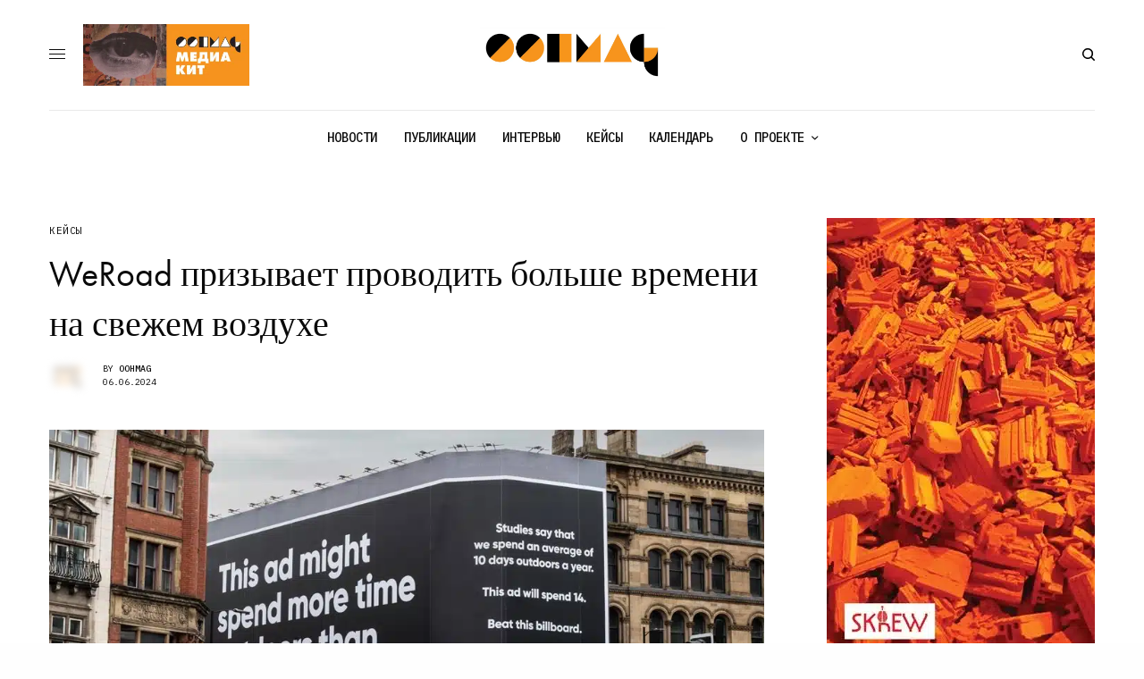

--- FILE ---
content_type: text/html; charset=UTF-8
request_url: https://oohmag.ru/2024/06/06/weroad-prizyvaet-provodit-bolshe-vremeni-na-svezhem-vozduhe/
body_size: 43110
content:
<!doctype html>
<html lang="ru-RU" prefix="og: https://ogp.me/ns#">
<head><meta charset="UTF-8" /><script>if(navigator.userAgent.match(/MSIE|Internet Explorer/i)||navigator.userAgent.match(/Trident\/7\..*?rv:11/i)){var href=document.location.href;if(!href.match(/[?&]nowprocket/)){if(href.indexOf("?")==-1){if(href.indexOf("#")==-1){document.location.href=href+"?nowprocket=1"}else{document.location.href=href.replace("#","?nowprocket=1#")}}else{if(href.indexOf("#")==-1){document.location.href=href+"&nowprocket=1"}else{document.location.href=href.replace("#","&nowprocket=1#")}}}}</script><script>(()=>{class RocketLazyLoadScripts{constructor(){this.v="2.0.4",this.userEvents=["keydown","keyup","mousedown","mouseup","mousemove","mouseover","mouseout","touchmove","touchstart","touchend","touchcancel","wheel","click","dblclick","input"],this.attributeEvents=["onblur","onclick","oncontextmenu","ondblclick","onfocus","onmousedown","onmouseenter","onmouseleave","onmousemove","onmouseout","onmouseover","onmouseup","onmousewheel","onscroll","onsubmit"]}async t(){this.i(),this.o(),/iP(ad|hone)/.test(navigator.userAgent)&&this.h(),this.u(),this.l(this),this.m(),this.k(this),this.p(this),this._(),await Promise.all([this.R(),this.L()]),this.lastBreath=Date.now(),this.S(this),this.P(),this.D(),this.O(),this.M(),await this.C(this.delayedScripts.normal),await this.C(this.delayedScripts.defer),await this.C(this.delayedScripts.async),await this.T(),await this.F(),await this.j(),await this.A(),window.dispatchEvent(new Event("rocket-allScriptsLoaded")),this.everythingLoaded=!0,this.lastTouchEnd&&await new Promise(t=>setTimeout(t,500-Date.now()+this.lastTouchEnd)),this.I(),this.H(),this.U(),this.W()}i(){this.CSPIssue=sessionStorage.getItem("rocketCSPIssue"),document.addEventListener("securitypolicyviolation",t=>{this.CSPIssue||"script-src-elem"!==t.violatedDirective||"data"!==t.blockedURI||(this.CSPIssue=!0,sessionStorage.setItem("rocketCSPIssue",!0))},{isRocket:!0})}o(){window.addEventListener("pageshow",t=>{this.persisted=t.persisted,this.realWindowLoadedFired=!0},{isRocket:!0}),window.addEventListener("pagehide",()=>{this.onFirstUserAction=null},{isRocket:!0})}h(){let t;function e(e){t=e}window.addEventListener("touchstart",e,{isRocket:!0}),window.addEventListener("touchend",function i(o){o.changedTouches[0]&&t.changedTouches[0]&&Math.abs(o.changedTouches[0].pageX-t.changedTouches[0].pageX)<10&&Math.abs(o.changedTouches[0].pageY-t.changedTouches[0].pageY)<10&&o.timeStamp-t.timeStamp<200&&(window.removeEventListener("touchstart",e,{isRocket:!0}),window.removeEventListener("touchend",i,{isRocket:!0}),"INPUT"===o.target.tagName&&"text"===o.target.type||(o.target.dispatchEvent(new TouchEvent("touchend",{target:o.target,bubbles:!0})),o.target.dispatchEvent(new MouseEvent("mouseover",{target:o.target,bubbles:!0})),o.target.dispatchEvent(new PointerEvent("click",{target:o.target,bubbles:!0,cancelable:!0,detail:1,clientX:o.changedTouches[0].clientX,clientY:o.changedTouches[0].clientY})),event.preventDefault()))},{isRocket:!0})}q(t){this.userActionTriggered||("mousemove"!==t.type||this.firstMousemoveIgnored?"keyup"===t.type||"mouseover"===t.type||"mouseout"===t.type||(this.userActionTriggered=!0,this.onFirstUserAction&&this.onFirstUserAction()):this.firstMousemoveIgnored=!0),"click"===t.type&&t.preventDefault(),t.stopPropagation(),t.stopImmediatePropagation(),"touchstart"===this.lastEvent&&"touchend"===t.type&&(this.lastTouchEnd=Date.now()),"click"===t.type&&(this.lastTouchEnd=0),this.lastEvent=t.type,t.composedPath&&t.composedPath()[0].getRootNode()instanceof ShadowRoot&&(t.rocketTarget=t.composedPath()[0]),this.savedUserEvents.push(t)}u(){this.savedUserEvents=[],this.userEventHandler=this.q.bind(this),this.userEvents.forEach(t=>window.addEventListener(t,this.userEventHandler,{passive:!1,isRocket:!0})),document.addEventListener("visibilitychange",this.userEventHandler,{isRocket:!0})}U(){this.userEvents.forEach(t=>window.removeEventListener(t,this.userEventHandler,{passive:!1,isRocket:!0})),document.removeEventListener("visibilitychange",this.userEventHandler,{isRocket:!0}),this.savedUserEvents.forEach(t=>{(t.rocketTarget||t.target).dispatchEvent(new window[t.constructor.name](t.type,t))})}m(){const t="return false",e=Array.from(this.attributeEvents,t=>"data-rocket-"+t),i="["+this.attributeEvents.join("],[")+"]",o="[data-rocket-"+this.attributeEvents.join("],[data-rocket-")+"]",s=(e,i,o)=>{o&&o!==t&&(e.setAttribute("data-rocket-"+i,o),e["rocket"+i]=new Function("event",o),e.setAttribute(i,t))};new MutationObserver(t=>{for(const n of t)"attributes"===n.type&&(n.attributeName.startsWith("data-rocket-")||this.everythingLoaded?n.attributeName.startsWith("data-rocket-")&&this.everythingLoaded&&this.N(n.target,n.attributeName.substring(12)):s(n.target,n.attributeName,n.target.getAttribute(n.attributeName))),"childList"===n.type&&n.addedNodes.forEach(t=>{if(t.nodeType===Node.ELEMENT_NODE)if(this.everythingLoaded)for(const i of[t,...t.querySelectorAll(o)])for(const t of i.getAttributeNames())e.includes(t)&&this.N(i,t.substring(12));else for(const e of[t,...t.querySelectorAll(i)])for(const t of e.getAttributeNames())this.attributeEvents.includes(t)&&s(e,t,e.getAttribute(t))})}).observe(document,{subtree:!0,childList:!0,attributeFilter:[...this.attributeEvents,...e]})}I(){this.attributeEvents.forEach(t=>{document.querySelectorAll("[data-rocket-"+t+"]").forEach(e=>{this.N(e,t)})})}N(t,e){const i=t.getAttribute("data-rocket-"+e);i&&(t.setAttribute(e,i),t.removeAttribute("data-rocket-"+e))}k(t){Object.defineProperty(HTMLElement.prototype,"onclick",{get(){return this.rocketonclick||null},set(e){this.rocketonclick=e,this.setAttribute(t.everythingLoaded?"onclick":"data-rocket-onclick","this.rocketonclick(event)")}})}S(t){function e(e,i){let o=e[i];e[i]=null,Object.defineProperty(e,i,{get:()=>o,set(s){t.everythingLoaded?o=s:e["rocket"+i]=o=s}})}e(document,"onreadystatechange"),e(window,"onload"),e(window,"onpageshow");try{Object.defineProperty(document,"readyState",{get:()=>t.rocketReadyState,set(e){t.rocketReadyState=e},configurable:!0}),document.readyState="loading"}catch(t){console.log("WPRocket DJE readyState conflict, bypassing")}}l(t){this.originalAddEventListener=EventTarget.prototype.addEventListener,this.originalRemoveEventListener=EventTarget.prototype.removeEventListener,this.savedEventListeners=[],EventTarget.prototype.addEventListener=function(e,i,o){o&&o.isRocket||!t.B(e,this)&&!t.userEvents.includes(e)||t.B(e,this)&&!t.userActionTriggered||e.startsWith("rocket-")||t.everythingLoaded?t.originalAddEventListener.call(this,e,i,o):(t.savedEventListeners.push({target:this,remove:!1,type:e,func:i,options:o}),"mouseenter"!==e&&"mouseleave"!==e||t.originalAddEventListener.call(this,e,t.savedUserEvents.push,o))},EventTarget.prototype.removeEventListener=function(e,i,o){o&&o.isRocket||!t.B(e,this)&&!t.userEvents.includes(e)||t.B(e,this)&&!t.userActionTriggered||e.startsWith("rocket-")||t.everythingLoaded?t.originalRemoveEventListener.call(this,e,i,o):t.savedEventListeners.push({target:this,remove:!0,type:e,func:i,options:o})}}J(t,e){this.savedEventListeners=this.savedEventListeners.filter(i=>{let o=i.type,s=i.target||window;return e!==o||t!==s||(this.B(o,s)&&(i.type="rocket-"+o),this.$(i),!1)})}H(){EventTarget.prototype.addEventListener=this.originalAddEventListener,EventTarget.prototype.removeEventListener=this.originalRemoveEventListener,this.savedEventListeners.forEach(t=>this.$(t))}$(t){t.remove?this.originalRemoveEventListener.call(t.target,t.type,t.func,t.options):this.originalAddEventListener.call(t.target,t.type,t.func,t.options)}p(t){let e;function i(e){return t.everythingLoaded?e:e.split(" ").map(t=>"load"===t||t.startsWith("load.")?"rocket-jquery-load":t).join(" ")}function o(o){function s(e){const s=o.fn[e];o.fn[e]=o.fn.init.prototype[e]=function(){return this[0]===window&&t.userActionTriggered&&("string"==typeof arguments[0]||arguments[0]instanceof String?arguments[0]=i(arguments[0]):"object"==typeof arguments[0]&&Object.keys(arguments[0]).forEach(t=>{const e=arguments[0][t];delete arguments[0][t],arguments[0][i(t)]=e})),s.apply(this,arguments),this}}if(o&&o.fn&&!t.allJQueries.includes(o)){const e={DOMContentLoaded:[],"rocket-DOMContentLoaded":[]};for(const t in e)document.addEventListener(t,()=>{e[t].forEach(t=>t())},{isRocket:!0});o.fn.ready=o.fn.init.prototype.ready=function(i){function s(){parseInt(o.fn.jquery)>2?setTimeout(()=>i.bind(document)(o)):i.bind(document)(o)}return"function"==typeof i&&(t.realDomReadyFired?!t.userActionTriggered||t.fauxDomReadyFired?s():e["rocket-DOMContentLoaded"].push(s):e.DOMContentLoaded.push(s)),o([])},s("on"),s("one"),s("off"),t.allJQueries.push(o)}e=o}t.allJQueries=[],o(window.jQuery),Object.defineProperty(window,"jQuery",{get:()=>e,set(t){o(t)}})}P(){const t=new Map;document.write=document.writeln=function(e){const i=document.currentScript,o=document.createRange(),s=i.parentElement;let n=t.get(i);void 0===n&&(n=i.nextSibling,t.set(i,n));const c=document.createDocumentFragment();o.setStart(c,0),c.appendChild(o.createContextualFragment(e)),s.insertBefore(c,n)}}async R(){return new Promise(t=>{this.userActionTriggered?t():this.onFirstUserAction=t})}async L(){return new Promise(t=>{document.addEventListener("DOMContentLoaded",()=>{this.realDomReadyFired=!0,t()},{isRocket:!0})})}async j(){return this.realWindowLoadedFired?Promise.resolve():new Promise(t=>{window.addEventListener("load",t,{isRocket:!0})})}M(){this.pendingScripts=[];this.scriptsMutationObserver=new MutationObserver(t=>{for(const e of t)e.addedNodes.forEach(t=>{"SCRIPT"!==t.tagName||t.noModule||t.isWPRocket||this.pendingScripts.push({script:t,promise:new Promise(e=>{const i=()=>{const i=this.pendingScripts.findIndex(e=>e.script===t);i>=0&&this.pendingScripts.splice(i,1),e()};t.addEventListener("load",i,{isRocket:!0}),t.addEventListener("error",i,{isRocket:!0}),setTimeout(i,1e3)})})})}),this.scriptsMutationObserver.observe(document,{childList:!0,subtree:!0})}async F(){await this.X(),this.pendingScripts.length?(await this.pendingScripts[0].promise,await this.F()):this.scriptsMutationObserver.disconnect()}D(){this.delayedScripts={normal:[],async:[],defer:[]},document.querySelectorAll("script[type$=rocketlazyloadscript]").forEach(t=>{t.hasAttribute("data-rocket-src")?t.hasAttribute("async")&&!1!==t.async?this.delayedScripts.async.push(t):t.hasAttribute("defer")&&!1!==t.defer||"module"===t.getAttribute("data-rocket-type")?this.delayedScripts.defer.push(t):this.delayedScripts.normal.push(t):this.delayedScripts.normal.push(t)})}async _(){await this.L();let t=[];document.querySelectorAll("script[type$=rocketlazyloadscript][data-rocket-src]").forEach(e=>{let i=e.getAttribute("data-rocket-src");if(i&&!i.startsWith("data:")){i.startsWith("//")&&(i=location.protocol+i);try{const o=new URL(i).origin;o!==location.origin&&t.push({src:o,crossOrigin:e.crossOrigin||"module"===e.getAttribute("data-rocket-type")})}catch(t){}}}),t=[...new Map(t.map(t=>[JSON.stringify(t),t])).values()],this.Y(t,"preconnect")}async G(t){if(await this.K(),!0!==t.noModule||!("noModule"in HTMLScriptElement.prototype))return new Promise(e=>{let i;function o(){(i||t).setAttribute("data-rocket-status","executed"),e()}try{if(navigator.userAgent.includes("Firefox/")||""===navigator.vendor||this.CSPIssue)i=document.createElement("script"),[...t.attributes].forEach(t=>{let e=t.nodeName;"type"!==e&&("data-rocket-type"===e&&(e="type"),"data-rocket-src"===e&&(e="src"),i.setAttribute(e,t.nodeValue))}),t.text&&(i.text=t.text),t.nonce&&(i.nonce=t.nonce),i.hasAttribute("src")?(i.addEventListener("load",o,{isRocket:!0}),i.addEventListener("error",()=>{i.setAttribute("data-rocket-status","failed-network"),e()},{isRocket:!0}),setTimeout(()=>{i.isConnected||e()},1)):(i.text=t.text,o()),i.isWPRocket=!0,t.parentNode.replaceChild(i,t);else{const i=t.getAttribute("data-rocket-type"),s=t.getAttribute("data-rocket-src");i?(t.type=i,t.removeAttribute("data-rocket-type")):t.removeAttribute("type"),t.addEventListener("load",o,{isRocket:!0}),t.addEventListener("error",i=>{this.CSPIssue&&i.target.src.startsWith("data:")?(console.log("WPRocket: CSP fallback activated"),t.removeAttribute("src"),this.G(t).then(e)):(t.setAttribute("data-rocket-status","failed-network"),e())},{isRocket:!0}),s?(t.fetchPriority="high",t.removeAttribute("data-rocket-src"),t.src=s):t.src="data:text/javascript;base64,"+window.btoa(unescape(encodeURIComponent(t.text)))}}catch(i){t.setAttribute("data-rocket-status","failed-transform"),e()}});t.setAttribute("data-rocket-status","skipped")}async C(t){const e=t.shift();return e?(e.isConnected&&await this.G(e),this.C(t)):Promise.resolve()}O(){this.Y([...this.delayedScripts.normal,...this.delayedScripts.defer,...this.delayedScripts.async],"preload")}Y(t,e){this.trash=this.trash||[];let i=!0;var o=document.createDocumentFragment();t.forEach(t=>{const s=t.getAttribute&&t.getAttribute("data-rocket-src")||t.src;if(s&&!s.startsWith("data:")){const n=document.createElement("link");n.href=s,n.rel=e,"preconnect"!==e&&(n.as="script",n.fetchPriority=i?"high":"low"),t.getAttribute&&"module"===t.getAttribute("data-rocket-type")&&(n.crossOrigin=!0),t.crossOrigin&&(n.crossOrigin=t.crossOrigin),t.integrity&&(n.integrity=t.integrity),t.nonce&&(n.nonce=t.nonce),o.appendChild(n),this.trash.push(n),i=!1}}),document.head.appendChild(o)}W(){this.trash.forEach(t=>t.remove())}async T(){try{document.readyState="interactive"}catch(t){}this.fauxDomReadyFired=!0;try{await this.K(),this.J(document,"readystatechange"),document.dispatchEvent(new Event("rocket-readystatechange")),await this.K(),document.rocketonreadystatechange&&document.rocketonreadystatechange(),await this.K(),this.J(document,"DOMContentLoaded"),document.dispatchEvent(new Event("rocket-DOMContentLoaded")),await this.K(),this.J(window,"DOMContentLoaded"),window.dispatchEvent(new Event("rocket-DOMContentLoaded"))}catch(t){console.error(t)}}async A(){try{document.readyState="complete"}catch(t){}try{await this.K(),this.J(document,"readystatechange"),document.dispatchEvent(new Event("rocket-readystatechange")),await this.K(),document.rocketonreadystatechange&&document.rocketonreadystatechange(),await this.K(),this.J(window,"load"),window.dispatchEvent(new Event("rocket-load")),await this.K(),window.rocketonload&&window.rocketonload(),await this.K(),this.allJQueries.forEach(t=>t(window).trigger("rocket-jquery-load")),await this.K(),this.J(window,"pageshow");const t=new Event("rocket-pageshow");t.persisted=this.persisted,window.dispatchEvent(t),await this.K(),window.rocketonpageshow&&window.rocketonpageshow({persisted:this.persisted})}catch(t){console.error(t)}}async K(){Date.now()-this.lastBreath>45&&(await this.X(),this.lastBreath=Date.now())}async X(){return document.hidden?new Promise(t=>setTimeout(t)):new Promise(t=>requestAnimationFrame(t))}B(t,e){return e===document&&"readystatechange"===t||(e===document&&"DOMContentLoaded"===t||(e===window&&"DOMContentLoaded"===t||(e===window&&"load"===t||e===window&&"pageshow"===t)))}static run(){(new RocketLazyLoadScripts).t()}}RocketLazyLoadScripts.run()})();</script>
	
	<meta name="viewport" content="width=device-width, initial-scale=1, maximum-scale=1, viewport-fit=cover">
	<link rel="profile" href="http://gmpg.org/xfn/11">
	<link rel="pingback" href="https://oohmag.ru/xmlrpc.php">
	
<!-- Поисковая оптимизация от Rank Math Pro - https://rankmath.com/ -->
<title>WeRoad призывает проводить больше времени на свежем воздухе</title>
<link data-rocket-preload as="style" href="https://fonts.googleapis.com/css?family=IBM%20Plex%20Mono%3Aregular%2C500%2C600%2C700&#038;subset=cyrillic%2Ccyrillic-ext&#038;display=swap" rel="preload">
<link href="https://fonts.googleapis.com/css?family=IBM%20Plex%20Mono%3Aregular%2C500%2C600%2C700&#038;subset=cyrillic%2Ccyrillic-ext&#038;display=swap" media="print" onload="this.media=&#039;all&#039;" rel="stylesheet">
<noscript><link rel="stylesheet" href="https://fonts.googleapis.com/css?family=IBM%20Plex%20Mono%3Aregular%2C500%2C600%2C700&#038;subset=cyrillic%2Ccyrillic-ext&#038;display=swap"></noscript>
<meta name="description" content="Бренд  WeRoad продолжает доминировать в рекламном пространстве Манчестера, предложив новое дополнение к уже существующей outdoor-кампании."/>
<meta name="robots" content="follow, index, max-snippet:-1, max-video-preview:-1, max-image-preview:large"/>
<link rel="canonical" href="https://oohmag.ru/2024/06/06/weroad-prizyvaet-provodit-bolshe-vremeni-na-svezhem-vozduhe/" />
<meta property="og:locale" content="ru_RU" />
<meta property="og:type" content="article" />
<meta property="og:title" content="WeRoad призывает проводить больше времени на свежем воздухе" />
<meta property="og:description" content="Бренд  WeRoad продолжает доминировать в рекламном пространстве Манчестера, предложив новое дополнение к уже существующей outdoor-кампании." />
<meta property="og:url" content="https://oohmag.ru/2024/06/06/weroad-prizyvaet-provodit-bolshe-vremeni-na-svezhem-vozduhe/" />
<meta property="og:site_name" content="OOHMAG – рынок наружной рекламы" />
<meta property="article:author" content="https://www.facebook.com/OOHmag/" />
<meta property="article:tag" content="креатив" />
<meta property="article:tag" content="наружная реклама" />
<meta property="article:tag" content="реклама" />
<meta property="article:tag" content="рекламная кампания" />
<meta property="article:tag" content="рекламный щит" />
<meta property="article:section" content="КЕЙСЫ" />
<meta property="og:updated_time" content="2024-06-06T16:18:07+03:00" />
<meta property="og:image" content="https://oohmag.ru/wp-content/uploads/2024/06/weroad.jpg" />
<meta property="og:image:secure_url" content="https://oohmag.ru/wp-content/uploads/2024/06/weroad.jpg" />
<meta property="og:image:width" content="1024" />
<meta property="og:image:height" content="576" />
<meta property="og:image:alt" content="WeRoad призывает проводить больше времени на свежем воздухе" />
<meta property="og:image:type" content="image/jpeg" />
<meta property="article:published_time" content="2024-06-06T16:18:03+03:00" />
<meta property="article:modified_time" content="2024-06-06T16:18:07+03:00" />
<meta name="twitter:card" content="summary_large_image" />
<meta name="twitter:title" content="WeRoad призывает проводить больше времени на свежем воздухе" />
<meta name="twitter:description" content="Бренд  WeRoad продолжает доминировать в рекламном пространстве Манчестера, предложив новое дополнение к уже существующей outdoor-кампании." />
<meta name="twitter:creator" content="@OOHmag" />
<meta name="twitter:image" content="https://oohmag.ru/wp-content/uploads/2024/06/weroad.jpg" />
<meta name="twitter:label1" content="Автор" />
<meta name="twitter:data1" content="OOHMAG" />
<meta name="twitter:label2" content="Время чтения" />
<meta name="twitter:data2" content="3 минуты" />
<script type="application/ld+json" class="rank-math-schema-pro">{"@context":"https://schema.org","@graph":[{"@type":["NewsMediaOrganization","Organization"],"@id":"https://oohmag.ru/#organization","name":"OOHMAG","url":"https://oohmag.ru","logo":{"@type":"ImageObject","@id":"https://oohmag.ru/#logo","url":"https://oohmag.ru/wp-content/uploads/2019/12/oohmag_logo_600x600.jpg","contentUrl":"https://oohmag.ru/wp-content/uploads/2019/12/oohmag_logo_600x600.jpg","caption":"OOHMAG \u2013 \u0440\u044b\u043d\u043e\u043a \u043d\u0430\u0440\u0443\u0436\u043d\u043e\u0439 \u0440\u0435\u043a\u043b\u0430\u043c\u044b","inLanguage":"ru-RU","width":"600","height":"600"},"description":"OOH Mag \u2014 \u0441\u043f\u0440\u0430\u0432\u043e\u0447\u043d\u043e-\u0438\u043d\u0444\u043e\u0440\u043c\u0430\u0446\u0438\u043e\u043d\u043d\u044b\u0439 \u0431\u043b\u043e\u0433 \u0440\u044b\u043d\u043a\u0430 \u043d\u0430\u0440\u0443\u0436\u043d\u043e\u0439 \u0440\u0435\u043a\u043b\u0430\u043c\u044b.","legalName":"omag333"},{"@type":"WebSite","@id":"https://oohmag.ru/#website","url":"https://oohmag.ru","name":"OOHMAG \u2013 \u0440\u044b\u043d\u043e\u043a \u043d\u0430\u0440\u0443\u0436\u043d\u043e\u0439 \u0440\u0435\u043a\u043b\u0430\u043c\u044b","alternateName":"oohmag","publisher":{"@id":"https://oohmag.ru/#organization"},"inLanguage":"ru-RU"},{"@type":"ImageObject","@id":"https://oohmag.ru/wp-content/uploads/2024/06/weroad.jpg","url":"https://oohmag.ru/wp-content/uploads/2024/06/weroad.jpg","width":"1024","height":"576","inLanguage":"ru-RU"},{"@type":"WebPage","@id":"https://oohmag.ru/2024/06/06/weroad-prizyvaet-provodit-bolshe-vremeni-na-svezhem-vozduhe/#webpage","url":"https://oohmag.ru/2024/06/06/weroad-prizyvaet-provodit-bolshe-vremeni-na-svezhem-vozduhe/","name":"WeRoad \u043f\u0440\u0438\u0437\u044b\u0432\u0430\u0435\u0442 \u043f\u0440\u043e\u0432\u043e\u0434\u0438\u0442\u044c \u0431\u043e\u043b\u044c\u0448\u0435 \u0432\u0440\u0435\u043c\u0435\u043d\u0438 \u043d\u0430 \u0441\u0432\u0435\u0436\u0435\u043c \u0432\u043e\u0437\u0434\u0443\u0445\u0435","datePublished":"2024-06-06T16:18:03+03:00","dateModified":"2024-06-06T16:18:07+03:00","isPartOf":{"@id":"https://oohmag.ru/#website"},"primaryImageOfPage":{"@id":"https://oohmag.ru/wp-content/uploads/2024/06/weroad.jpg"},"inLanguage":"ru-RU"},{"@type":"Person","@id":"https://oohmag.ru/author/admin/","name":"OOHMAG","url":"https://oohmag.ru/author/admin/","image":{"@type":"ImageObject","@id":"https://secure.gravatar.com/avatar/ddc3fc665ac1022bed3dc1f50a823213cc70076f2ad51ad04088b0bbbb557b6f?s=96&amp;d=monsterid&amp;r=g","url":"https://secure.gravatar.com/avatar/ddc3fc665ac1022bed3dc1f50a823213cc70076f2ad51ad04088b0bbbb557b6f?s=96&amp;d=monsterid&amp;r=g","caption":"OOHMAG","inLanguage":"ru-RU"},"sameAs":["https://oohmag.ru/","https://www.facebook.com/OOHmag/","https://twitter.com/https://twitter.com/OOHmag","https://t.me/oohdooh"],"worksFor":{"@id":"https://oohmag.ru/#organization"}},{"@type":"NewsArticle","headline":"WeRoad \u043f\u0440\u0438\u0437\u044b\u0432\u0430\u0435\u0442 \u043f\u0440\u043e\u0432\u043e\u0434\u0438\u0442\u044c \u0431\u043e\u043b\u044c\u0448\u0435 \u0432\u0440\u0435\u043c\u0435\u043d\u0438 \u043d\u0430 \u0441\u0432\u0435\u0436\u0435\u043c \u0432\u043e\u0437\u0434\u0443\u0445\u0435","datePublished":"2024-06-06T16:18:03+03:00","dateModified":"2024-06-06T16:18:07+03:00","articleSection":"\u041a\u0415\u0419\u0421\u042b","author":{"@id":"https://oohmag.ru/author/admin/","name":"OOHMAG"},"publisher":{"@id":"https://oohmag.ru/#organization"},"description":"\u0411\u0440\u0435\u043d\u0434 \u00a0WeRoad \u043f\u0440\u043e\u0434\u043e\u043b\u0436\u0430\u0435\u0442 \u0434\u043e\u043c\u0438\u043d\u0438\u0440\u043e\u0432\u0430\u0442\u044c \u0432 \u0440\u0435\u043a\u043b\u0430\u043c\u043d\u043e\u043c \u043f\u0440\u043e\u0441\u0442\u0440\u0430\u043d\u0441\u0442\u0432\u0435 \u041c\u0430\u043d\u0447\u0435\u0441\u0442\u0435\u0440\u0430, \u043f\u0440\u0435\u0434\u043b\u043e\u0436\u0438\u0432 \u043d\u043e\u0432\u043e\u0435 \u0434\u043e\u043f\u043e\u043b\u043d\u0435\u043d\u0438\u0435 \u043a \u0443\u0436\u0435 \u0441\u0443\u0449\u0435\u0441\u0442\u0432\u0443\u044e\u0449\u0435\u0439 outdoor-\u043a\u0430\u043c\u043f\u0430\u043d\u0438\u0438.","copyrightYear":"2024","copyrightHolder":{"@id":"https://oohmag.ru/#organization"},"name":"WeRoad \u043f\u0440\u0438\u0437\u044b\u0432\u0430\u0435\u0442 \u043f\u0440\u043e\u0432\u043e\u0434\u0438\u0442\u044c \u0431\u043e\u043b\u044c\u0448\u0435 \u0432\u0440\u0435\u043c\u0435\u043d\u0438 \u043d\u0430 \u0441\u0432\u0435\u0436\u0435\u043c \u0432\u043e\u0437\u0434\u0443\u0445\u0435","@id":"https://oohmag.ru/2024/06/06/weroad-prizyvaet-provodit-bolshe-vremeni-na-svezhem-vozduhe/#richSnippet","isPartOf":{"@id":"https://oohmag.ru/2024/06/06/weroad-prizyvaet-provodit-bolshe-vremeni-na-svezhem-vozduhe/#webpage"},"image":{"@id":"https://oohmag.ru/wp-content/uploads/2024/06/weroad.jpg"},"inLanguage":"ru-RU","mainEntityOfPage":{"@id":"https://oohmag.ru/2024/06/06/weroad-prizyvaet-provodit-bolshe-vremeni-na-svezhem-vozduhe/#webpage"}}]}</script>
<!-- /Rank Math WordPress SEO плагин -->

<link rel='dns-prefetch' href='//cdn.plyr.io' />
<link rel='dns-prefetch' href='//www.googletagmanager.com' />
<link rel='dns-prefetch' href='//fonts.googleapis.com' />
<link rel='dns-prefetch' href='//use.typekit.net' />
<link href='https://fonts.gstatic.com' crossorigin rel='preconnect' />
<link rel="alternate" type="application/rss+xml" title="OOHMAG – все о наружной рекламе &raquo; Лента" href="https://oohmag.ru/feed/" />
<link rel="alternate" type="application/rss+xml" title="OOHMAG – все о наружной рекламе &raquo; Лента комментариев" href="https://oohmag.ru/comments/feed/" />
<link rel="preconnect" href="//fonts.gstatic.com/" crossorigin><link rel="alternate" type="application/rss+xml" title="OOHMAG – все о наружной рекламе &raquo; Лента комментариев к &laquo;WeRoad призывает проводить больше времени на свежем воздухе&raquo;" href="https://oohmag.ru/2024/06/06/weroad-prizyvaet-provodit-bolshe-vremeni-na-svezhem-vozduhe/feed/" />
<link rel="alternate" title="oEmbed (JSON)" type="application/json+oembed" href="https://oohmag.ru/wp-json/oembed/1.0/embed?url=https%3A%2F%2Foohmag.ru%2F2024%2F06%2F06%2Fweroad-prizyvaet-provodit-bolshe-vremeni-na-svezhem-vozduhe%2F" />
<link rel="alternate" title="oEmbed (XML)" type="text/xml+oembed" href="https://oohmag.ru/wp-json/oembed/1.0/embed?url=https%3A%2F%2Foohmag.ru%2F2024%2F06%2F06%2Fweroad-prizyvaet-provodit-bolshe-vremeni-na-svezhem-vozduhe%2F&#038;format=xml" />
<style id='wp-img-auto-sizes-contain-inline-css' type='text/css'>
img:is([sizes=auto i],[sizes^="auto," i]){contain-intrinsic-size:3000px 1500px}
/*# sourceURL=wp-img-auto-sizes-contain-inline-css */
</style>
<style id='wp-emoji-styles-inline-css' type='text/css'>

	img.wp-smiley, img.emoji {
		display: inline !important;
		border: none !important;
		box-shadow: none !important;
		height: 1em !important;
		width: 1em !important;
		margin: 0 0.07em !important;
		vertical-align: -0.1em !important;
		background: none !important;
		padding: 0 !important;
	}
/*# sourceURL=wp-emoji-styles-inline-css */
</style>
<style id='wp-block-library-inline-css' type='text/css'>
:root{--wp-block-synced-color:#7a00df;--wp-block-synced-color--rgb:122,0,223;--wp-bound-block-color:var(--wp-block-synced-color);--wp-editor-canvas-background:#ddd;--wp-admin-theme-color:#007cba;--wp-admin-theme-color--rgb:0,124,186;--wp-admin-theme-color-darker-10:#006ba1;--wp-admin-theme-color-darker-10--rgb:0,107,160.5;--wp-admin-theme-color-darker-20:#005a87;--wp-admin-theme-color-darker-20--rgb:0,90,135;--wp-admin-border-width-focus:2px}@media (min-resolution:192dpi){:root{--wp-admin-border-width-focus:1.5px}}.wp-element-button{cursor:pointer}:root .has-very-light-gray-background-color{background-color:#eee}:root .has-very-dark-gray-background-color{background-color:#313131}:root .has-very-light-gray-color{color:#eee}:root .has-very-dark-gray-color{color:#313131}:root .has-vivid-green-cyan-to-vivid-cyan-blue-gradient-background{background:linear-gradient(135deg,#00d084,#0693e3)}:root .has-purple-crush-gradient-background{background:linear-gradient(135deg,#34e2e4,#4721fb 50%,#ab1dfe)}:root .has-hazy-dawn-gradient-background{background:linear-gradient(135deg,#faaca8,#dad0ec)}:root .has-subdued-olive-gradient-background{background:linear-gradient(135deg,#fafae1,#67a671)}:root .has-atomic-cream-gradient-background{background:linear-gradient(135deg,#fdd79a,#004a59)}:root .has-nightshade-gradient-background{background:linear-gradient(135deg,#330968,#31cdcf)}:root .has-midnight-gradient-background{background:linear-gradient(135deg,#020381,#2874fc)}:root{--wp--preset--font-size--normal:16px;--wp--preset--font-size--huge:42px}.has-regular-font-size{font-size:1em}.has-larger-font-size{font-size:2.625em}.has-normal-font-size{font-size:var(--wp--preset--font-size--normal)}.has-huge-font-size{font-size:var(--wp--preset--font-size--huge)}.has-text-align-center{text-align:center}.has-text-align-left{text-align:left}.has-text-align-right{text-align:right}.has-fit-text{white-space:nowrap!important}#end-resizable-editor-section{display:none}.aligncenter{clear:both}.items-justified-left{justify-content:flex-start}.items-justified-center{justify-content:center}.items-justified-right{justify-content:flex-end}.items-justified-space-between{justify-content:space-between}.screen-reader-text{border:0;clip-path:inset(50%);height:1px;margin:-1px;overflow:hidden;padding:0;position:absolute;width:1px;word-wrap:normal!important}.screen-reader-text:focus{background-color:#ddd;clip-path:none;color:#444;display:block;font-size:1em;height:auto;left:5px;line-height:normal;padding:15px 23px 14px;text-decoration:none;top:5px;width:auto;z-index:100000}html :where(.has-border-color){border-style:solid}html :where([style*=border-top-color]){border-top-style:solid}html :where([style*=border-right-color]){border-right-style:solid}html :where([style*=border-bottom-color]){border-bottom-style:solid}html :where([style*=border-left-color]){border-left-style:solid}html :where([style*=border-width]){border-style:solid}html :where([style*=border-top-width]){border-top-style:solid}html :where([style*=border-right-width]){border-right-style:solid}html :where([style*=border-bottom-width]){border-bottom-style:solid}html :where([style*=border-left-width]){border-left-style:solid}html :where(img[class*=wp-image-]){height:auto;max-width:100%}:where(figure){margin:0 0 1em}html :where(.is-position-sticky){--wp-admin--admin-bar--position-offset:var(--wp-admin--admin-bar--height,0px)}@media screen and (max-width:600px){html :where(.is-position-sticky){--wp-admin--admin-bar--position-offset:0px}}

/*# sourceURL=wp-block-library-inline-css */
</style><style id='wp-block-image-inline-css' type='text/css'>
.wp-block-image>a,.wp-block-image>figure>a{display:inline-block}.wp-block-image img{box-sizing:border-box;height:auto;max-width:100%;vertical-align:bottom}@media not (prefers-reduced-motion){.wp-block-image img.hide{visibility:hidden}.wp-block-image img.show{animation:show-content-image .4s}}.wp-block-image[style*=border-radius] img,.wp-block-image[style*=border-radius]>a{border-radius:inherit}.wp-block-image.has-custom-border img{box-sizing:border-box}.wp-block-image.aligncenter{text-align:center}.wp-block-image.alignfull>a,.wp-block-image.alignwide>a{width:100%}.wp-block-image.alignfull img,.wp-block-image.alignwide img{height:auto;width:100%}.wp-block-image .aligncenter,.wp-block-image .alignleft,.wp-block-image .alignright,.wp-block-image.aligncenter,.wp-block-image.alignleft,.wp-block-image.alignright{display:table}.wp-block-image .aligncenter>figcaption,.wp-block-image .alignleft>figcaption,.wp-block-image .alignright>figcaption,.wp-block-image.aligncenter>figcaption,.wp-block-image.alignleft>figcaption,.wp-block-image.alignright>figcaption{caption-side:bottom;display:table-caption}.wp-block-image .alignleft{float:left;margin:.5em 1em .5em 0}.wp-block-image .alignright{float:right;margin:.5em 0 .5em 1em}.wp-block-image .aligncenter{margin-left:auto;margin-right:auto}.wp-block-image :where(figcaption){margin-bottom:1em;margin-top:.5em}.wp-block-image.is-style-circle-mask img{border-radius:9999px}@supports ((-webkit-mask-image:none) or (mask-image:none)) or (-webkit-mask-image:none){.wp-block-image.is-style-circle-mask img{border-radius:0;-webkit-mask-image:url('data:image/svg+xml;utf8,<svg viewBox="0 0 100 100" xmlns="http://www.w3.org/2000/svg"><circle cx="50" cy="50" r="50"/></svg>');mask-image:url('data:image/svg+xml;utf8,<svg viewBox="0 0 100 100" xmlns="http://www.w3.org/2000/svg"><circle cx="50" cy="50" r="50"/></svg>');mask-mode:alpha;-webkit-mask-position:center;mask-position:center;-webkit-mask-repeat:no-repeat;mask-repeat:no-repeat;-webkit-mask-size:contain;mask-size:contain}}:root :where(.wp-block-image.is-style-rounded img,.wp-block-image .is-style-rounded img){border-radius:9999px}.wp-block-image figure{margin:0}.wp-lightbox-container{display:flex;flex-direction:column;position:relative}.wp-lightbox-container img{cursor:zoom-in}.wp-lightbox-container img:hover+button{opacity:1}.wp-lightbox-container button{align-items:center;backdrop-filter:blur(16px) saturate(180%);background-color:#5a5a5a40;border:none;border-radius:4px;cursor:zoom-in;display:flex;height:20px;justify-content:center;opacity:0;padding:0;position:absolute;right:16px;text-align:center;top:16px;width:20px;z-index:100}@media not (prefers-reduced-motion){.wp-lightbox-container button{transition:opacity .2s ease}}.wp-lightbox-container button:focus-visible{outline:3px auto #5a5a5a40;outline:3px auto -webkit-focus-ring-color;outline-offset:3px}.wp-lightbox-container button:hover{cursor:pointer;opacity:1}.wp-lightbox-container button:focus{opacity:1}.wp-lightbox-container button:focus,.wp-lightbox-container button:hover,.wp-lightbox-container button:not(:hover):not(:active):not(.has-background){background-color:#5a5a5a40;border:none}.wp-lightbox-overlay{box-sizing:border-box;cursor:zoom-out;height:100vh;left:0;overflow:hidden;position:fixed;top:0;visibility:hidden;width:100%;z-index:100000}.wp-lightbox-overlay .close-button{align-items:center;cursor:pointer;display:flex;justify-content:center;min-height:40px;min-width:40px;padding:0;position:absolute;right:calc(env(safe-area-inset-right) + 16px);top:calc(env(safe-area-inset-top) + 16px);z-index:5000000}.wp-lightbox-overlay .close-button:focus,.wp-lightbox-overlay .close-button:hover,.wp-lightbox-overlay .close-button:not(:hover):not(:active):not(.has-background){background:none;border:none}.wp-lightbox-overlay .lightbox-image-container{height:var(--wp--lightbox-container-height);left:50%;overflow:hidden;position:absolute;top:50%;transform:translate(-50%,-50%);transform-origin:top left;width:var(--wp--lightbox-container-width);z-index:9999999999}.wp-lightbox-overlay .wp-block-image{align-items:center;box-sizing:border-box;display:flex;height:100%;justify-content:center;margin:0;position:relative;transform-origin:0 0;width:100%;z-index:3000000}.wp-lightbox-overlay .wp-block-image img{height:var(--wp--lightbox-image-height);min-height:var(--wp--lightbox-image-height);min-width:var(--wp--lightbox-image-width);width:var(--wp--lightbox-image-width)}.wp-lightbox-overlay .wp-block-image figcaption{display:none}.wp-lightbox-overlay button{background:none;border:none}.wp-lightbox-overlay .scrim{background-color:#fff;height:100%;opacity:.9;position:absolute;width:100%;z-index:2000000}.wp-lightbox-overlay.active{visibility:visible}@media not (prefers-reduced-motion){.wp-lightbox-overlay.active{animation:turn-on-visibility .25s both}.wp-lightbox-overlay.active img{animation:turn-on-visibility .35s both}.wp-lightbox-overlay.show-closing-animation:not(.active){animation:turn-off-visibility .35s both}.wp-lightbox-overlay.show-closing-animation:not(.active) img{animation:turn-off-visibility .25s both}.wp-lightbox-overlay.zoom.active{animation:none;opacity:1;visibility:visible}.wp-lightbox-overlay.zoom.active .lightbox-image-container{animation:lightbox-zoom-in .4s}.wp-lightbox-overlay.zoom.active .lightbox-image-container img{animation:none}.wp-lightbox-overlay.zoom.active .scrim{animation:turn-on-visibility .4s forwards}.wp-lightbox-overlay.zoom.show-closing-animation:not(.active){animation:none}.wp-lightbox-overlay.zoom.show-closing-animation:not(.active) .lightbox-image-container{animation:lightbox-zoom-out .4s}.wp-lightbox-overlay.zoom.show-closing-animation:not(.active) .lightbox-image-container img{animation:none}.wp-lightbox-overlay.zoom.show-closing-animation:not(.active) .scrim{animation:turn-off-visibility .4s forwards}}@keyframes show-content-image{0%{visibility:hidden}99%{visibility:hidden}to{visibility:visible}}@keyframes turn-on-visibility{0%{opacity:0}to{opacity:1}}@keyframes turn-off-visibility{0%{opacity:1;visibility:visible}99%{opacity:0;visibility:visible}to{opacity:0;visibility:hidden}}@keyframes lightbox-zoom-in{0%{transform:translate(calc((-100vw + var(--wp--lightbox-scrollbar-width))/2 + var(--wp--lightbox-initial-left-position)),calc(-50vh + var(--wp--lightbox-initial-top-position))) scale(var(--wp--lightbox-scale))}to{transform:translate(-50%,-50%) scale(1)}}@keyframes lightbox-zoom-out{0%{transform:translate(-50%,-50%) scale(1);visibility:visible}99%{visibility:visible}to{transform:translate(calc((-100vw + var(--wp--lightbox-scrollbar-width))/2 + var(--wp--lightbox-initial-left-position)),calc(-50vh + var(--wp--lightbox-initial-top-position))) scale(var(--wp--lightbox-scale));visibility:hidden}}
/*# sourceURL=https://oohmag.ru/wp-includes/blocks/image/style.min.css */
</style>
<style id='wp-block-paragraph-inline-css' type='text/css'>
.is-small-text{font-size:.875em}.is-regular-text{font-size:1em}.is-large-text{font-size:2.25em}.is-larger-text{font-size:3em}.has-drop-cap:not(:focus):first-letter{float:left;font-size:8.4em;font-style:normal;font-weight:100;line-height:.68;margin:.05em .1em 0 0;text-transform:uppercase}body.rtl .has-drop-cap:not(:focus):first-letter{float:none;margin-left:.1em}p.has-drop-cap.has-background{overflow:hidden}:root :where(p.has-background){padding:1.25em 2.375em}:where(p.has-text-color:not(.has-link-color)) a{color:inherit}p.has-text-align-left[style*="writing-mode:vertical-lr"],p.has-text-align-right[style*="writing-mode:vertical-rl"]{rotate:180deg}
/*# sourceURL=https://oohmag.ru/wp-includes/blocks/paragraph/style.min.css */
</style>
<style id='wp-block-quote-inline-css' type='text/css'>
.wp-block-quote{box-sizing:border-box;overflow-wrap:break-word}.wp-block-quote.is-large:where(:not(.is-style-plain)),.wp-block-quote.is-style-large:where(:not(.is-style-plain)){margin-bottom:1em;padding:0 1em}.wp-block-quote.is-large:where(:not(.is-style-plain)) p,.wp-block-quote.is-style-large:where(:not(.is-style-plain)) p{font-size:1.5em;font-style:italic;line-height:1.6}.wp-block-quote.is-large:where(:not(.is-style-plain)) cite,.wp-block-quote.is-large:where(:not(.is-style-plain)) footer,.wp-block-quote.is-style-large:where(:not(.is-style-plain)) cite,.wp-block-quote.is-style-large:where(:not(.is-style-plain)) footer{font-size:1.125em;text-align:right}.wp-block-quote>cite{display:block}
/*# sourceURL=https://oohmag.ru/wp-includes/blocks/quote/style.min.css */
</style>
<style id='global-styles-inline-css' type='text/css'>
:root{--wp--preset--aspect-ratio--square: 1;--wp--preset--aspect-ratio--4-3: 4/3;--wp--preset--aspect-ratio--3-4: 3/4;--wp--preset--aspect-ratio--3-2: 3/2;--wp--preset--aspect-ratio--2-3: 2/3;--wp--preset--aspect-ratio--16-9: 16/9;--wp--preset--aspect-ratio--9-16: 9/16;--wp--preset--color--black: #000000;--wp--preset--color--cyan-bluish-gray: #abb8c3;--wp--preset--color--white: #ffffff;--wp--preset--color--pale-pink: #f78da7;--wp--preset--color--vivid-red: #cf2e2e;--wp--preset--color--luminous-vivid-orange: #ff6900;--wp--preset--color--luminous-vivid-amber: #fcb900;--wp--preset--color--light-green-cyan: #7bdcb5;--wp--preset--color--vivid-green-cyan: #00d084;--wp--preset--color--pale-cyan-blue: #8ed1fc;--wp--preset--color--vivid-cyan-blue: #0693e3;--wp--preset--color--vivid-purple: #9b51e0;--wp--preset--color--thb-accent: #0ddd8c;--wp--preset--gradient--vivid-cyan-blue-to-vivid-purple: linear-gradient(135deg,rgb(6,147,227) 0%,rgb(155,81,224) 100%);--wp--preset--gradient--light-green-cyan-to-vivid-green-cyan: linear-gradient(135deg,rgb(122,220,180) 0%,rgb(0,208,130) 100%);--wp--preset--gradient--luminous-vivid-amber-to-luminous-vivid-orange: linear-gradient(135deg,rgb(252,185,0) 0%,rgb(255,105,0) 100%);--wp--preset--gradient--luminous-vivid-orange-to-vivid-red: linear-gradient(135deg,rgb(255,105,0) 0%,rgb(207,46,46) 100%);--wp--preset--gradient--very-light-gray-to-cyan-bluish-gray: linear-gradient(135deg,rgb(238,238,238) 0%,rgb(169,184,195) 100%);--wp--preset--gradient--cool-to-warm-spectrum: linear-gradient(135deg,rgb(74,234,220) 0%,rgb(151,120,209) 20%,rgb(207,42,186) 40%,rgb(238,44,130) 60%,rgb(251,105,98) 80%,rgb(254,248,76) 100%);--wp--preset--gradient--blush-light-purple: linear-gradient(135deg,rgb(255,206,236) 0%,rgb(152,150,240) 100%);--wp--preset--gradient--blush-bordeaux: linear-gradient(135deg,rgb(254,205,165) 0%,rgb(254,45,45) 50%,rgb(107,0,62) 100%);--wp--preset--gradient--luminous-dusk: linear-gradient(135deg,rgb(255,203,112) 0%,rgb(199,81,192) 50%,rgb(65,88,208) 100%);--wp--preset--gradient--pale-ocean: linear-gradient(135deg,rgb(255,245,203) 0%,rgb(182,227,212) 50%,rgb(51,167,181) 100%);--wp--preset--gradient--electric-grass: linear-gradient(135deg,rgb(202,248,128) 0%,rgb(113,206,126) 100%);--wp--preset--gradient--midnight: linear-gradient(135deg,rgb(2,3,129) 0%,rgb(40,116,252) 100%);--wp--preset--font-size--small: 13px;--wp--preset--font-size--medium: 20px;--wp--preset--font-size--large: 36px;--wp--preset--font-size--x-large: 42px;--wp--preset--spacing--20: 0.44rem;--wp--preset--spacing--30: 0.67rem;--wp--preset--spacing--40: 1rem;--wp--preset--spacing--50: 1.5rem;--wp--preset--spacing--60: 2.25rem;--wp--preset--spacing--70: 3.38rem;--wp--preset--spacing--80: 5.06rem;--wp--preset--shadow--natural: 6px 6px 9px rgba(0, 0, 0, 0.2);--wp--preset--shadow--deep: 12px 12px 50px rgba(0, 0, 0, 0.4);--wp--preset--shadow--sharp: 6px 6px 0px rgba(0, 0, 0, 0.2);--wp--preset--shadow--outlined: 6px 6px 0px -3px rgb(255, 255, 255), 6px 6px rgb(0, 0, 0);--wp--preset--shadow--crisp: 6px 6px 0px rgb(0, 0, 0);}:where(.is-layout-flex){gap: 0.5em;}:where(.is-layout-grid){gap: 0.5em;}body .is-layout-flex{display: flex;}.is-layout-flex{flex-wrap: wrap;align-items: center;}.is-layout-flex > :is(*, div){margin: 0;}body .is-layout-grid{display: grid;}.is-layout-grid > :is(*, div){margin: 0;}:where(.wp-block-columns.is-layout-flex){gap: 2em;}:where(.wp-block-columns.is-layout-grid){gap: 2em;}:where(.wp-block-post-template.is-layout-flex){gap: 1.25em;}:where(.wp-block-post-template.is-layout-grid){gap: 1.25em;}.has-black-color{color: var(--wp--preset--color--black) !important;}.has-cyan-bluish-gray-color{color: var(--wp--preset--color--cyan-bluish-gray) !important;}.has-white-color{color: var(--wp--preset--color--white) !important;}.has-pale-pink-color{color: var(--wp--preset--color--pale-pink) !important;}.has-vivid-red-color{color: var(--wp--preset--color--vivid-red) !important;}.has-luminous-vivid-orange-color{color: var(--wp--preset--color--luminous-vivid-orange) !important;}.has-luminous-vivid-amber-color{color: var(--wp--preset--color--luminous-vivid-amber) !important;}.has-light-green-cyan-color{color: var(--wp--preset--color--light-green-cyan) !important;}.has-vivid-green-cyan-color{color: var(--wp--preset--color--vivid-green-cyan) !important;}.has-pale-cyan-blue-color{color: var(--wp--preset--color--pale-cyan-blue) !important;}.has-vivid-cyan-blue-color{color: var(--wp--preset--color--vivid-cyan-blue) !important;}.has-vivid-purple-color{color: var(--wp--preset--color--vivid-purple) !important;}.has-black-background-color{background-color: var(--wp--preset--color--black) !important;}.has-cyan-bluish-gray-background-color{background-color: var(--wp--preset--color--cyan-bluish-gray) !important;}.has-white-background-color{background-color: var(--wp--preset--color--white) !important;}.has-pale-pink-background-color{background-color: var(--wp--preset--color--pale-pink) !important;}.has-vivid-red-background-color{background-color: var(--wp--preset--color--vivid-red) !important;}.has-luminous-vivid-orange-background-color{background-color: var(--wp--preset--color--luminous-vivid-orange) !important;}.has-luminous-vivid-amber-background-color{background-color: var(--wp--preset--color--luminous-vivid-amber) !important;}.has-light-green-cyan-background-color{background-color: var(--wp--preset--color--light-green-cyan) !important;}.has-vivid-green-cyan-background-color{background-color: var(--wp--preset--color--vivid-green-cyan) !important;}.has-pale-cyan-blue-background-color{background-color: var(--wp--preset--color--pale-cyan-blue) !important;}.has-vivid-cyan-blue-background-color{background-color: var(--wp--preset--color--vivid-cyan-blue) !important;}.has-vivid-purple-background-color{background-color: var(--wp--preset--color--vivid-purple) !important;}.has-black-border-color{border-color: var(--wp--preset--color--black) !important;}.has-cyan-bluish-gray-border-color{border-color: var(--wp--preset--color--cyan-bluish-gray) !important;}.has-white-border-color{border-color: var(--wp--preset--color--white) !important;}.has-pale-pink-border-color{border-color: var(--wp--preset--color--pale-pink) !important;}.has-vivid-red-border-color{border-color: var(--wp--preset--color--vivid-red) !important;}.has-luminous-vivid-orange-border-color{border-color: var(--wp--preset--color--luminous-vivid-orange) !important;}.has-luminous-vivid-amber-border-color{border-color: var(--wp--preset--color--luminous-vivid-amber) !important;}.has-light-green-cyan-border-color{border-color: var(--wp--preset--color--light-green-cyan) !important;}.has-vivid-green-cyan-border-color{border-color: var(--wp--preset--color--vivid-green-cyan) !important;}.has-pale-cyan-blue-border-color{border-color: var(--wp--preset--color--pale-cyan-blue) !important;}.has-vivid-cyan-blue-border-color{border-color: var(--wp--preset--color--vivid-cyan-blue) !important;}.has-vivid-purple-border-color{border-color: var(--wp--preset--color--vivid-purple) !important;}.has-vivid-cyan-blue-to-vivid-purple-gradient-background{background: var(--wp--preset--gradient--vivid-cyan-blue-to-vivid-purple) !important;}.has-light-green-cyan-to-vivid-green-cyan-gradient-background{background: var(--wp--preset--gradient--light-green-cyan-to-vivid-green-cyan) !important;}.has-luminous-vivid-amber-to-luminous-vivid-orange-gradient-background{background: var(--wp--preset--gradient--luminous-vivid-amber-to-luminous-vivid-orange) !important;}.has-luminous-vivid-orange-to-vivid-red-gradient-background{background: var(--wp--preset--gradient--luminous-vivid-orange-to-vivid-red) !important;}.has-very-light-gray-to-cyan-bluish-gray-gradient-background{background: var(--wp--preset--gradient--very-light-gray-to-cyan-bluish-gray) !important;}.has-cool-to-warm-spectrum-gradient-background{background: var(--wp--preset--gradient--cool-to-warm-spectrum) !important;}.has-blush-light-purple-gradient-background{background: var(--wp--preset--gradient--blush-light-purple) !important;}.has-blush-bordeaux-gradient-background{background: var(--wp--preset--gradient--blush-bordeaux) !important;}.has-luminous-dusk-gradient-background{background: var(--wp--preset--gradient--luminous-dusk) !important;}.has-pale-ocean-gradient-background{background: var(--wp--preset--gradient--pale-ocean) !important;}.has-electric-grass-gradient-background{background: var(--wp--preset--gradient--electric-grass) !important;}.has-midnight-gradient-background{background: var(--wp--preset--gradient--midnight) !important;}.has-small-font-size{font-size: var(--wp--preset--font-size--small) !important;}.has-medium-font-size{font-size: var(--wp--preset--font-size--medium) !important;}.has-large-font-size{font-size: var(--wp--preset--font-size--large) !important;}.has-x-large-font-size{font-size: var(--wp--preset--font-size--x-large) !important;}
/*# sourceURL=global-styles-inline-css */
</style>

<style id='classic-theme-styles-inline-css' type='text/css'>
/*! This file is auto-generated */
.wp-block-button__link{color:#fff;background-color:#32373c;border-radius:9999px;box-shadow:none;text-decoration:none;padding:calc(.667em + 2px) calc(1.333em + 2px);font-size:1.125em}.wp-block-file__button{background:#32373c;color:#fff;text-decoration:none}
/*# sourceURL=/wp-includes/css/classic-themes.min.css */
</style>
<link data-minify="1" rel='stylesheet' id='thb-app-css' href='https://oohmag.ru/wp-content/cache/min/1/wp-content/themes/theissue/assets/css/app.css?ver=1766485715' type='text/css' media='all' />
<link data-minify="1" rel='stylesheet' id='thb-post-detail-css' href='https://oohmag.ru/wp-content/cache/min/1/wp-content/themes/theissue/assets/css/app-post-detail.css?ver=1766485747' type='text/css' media='all' />
<style id='thb-post-detail-inline-css' type='text/css'>
body,h1, .h1, h2, .h2, h3, .h3, h4, .h4, h5, .h5, h6, .h6,.thb-lightbox-button .thb-lightbox-text,.post .post-category,.post.thumbnail-seealso .thb-seealso-text,.thb-entry-footer,.smart-list .smart-list-title .smart-list-count,.smart-list .thb-smart-list-content .smart-list-count,.thb-carousel.bottom-arrows .slick-bottom-arrows,.thb-hotspot-container,.thb-pin-it-container .thb-pin-it,label,input[type="text"],input[type="password"],input[type="date"],input[type="datetime"],input[type="email"],input[type="number"],input[type="search"],input[type="tel"],input[type="time"],input[type="url"],textarea,.testimonial-author,.thb-article-sponsors,input[type="submit"],submit,.button,.btn,.btn-block,.btn-text,.post .post-gallery .thb-post-icon,.post .thb-post-bottom,.woocommerce-MyAccount-navigation,.featured_image_credit,.widget .thb-widget-title,.thb-readmore .thb-readmore-title,.widget.thb_widget_instagram .thb-instagram-header,.widget.thb_widget_instagram .thb-instagram-footer,.thb-instagram-row figure .instagram-link,.widget.thb_widget_top_reviews .post .widget-review-title-holder .thb-widget-score,.thb-instagram-row figure,.widget.thb_widget_top_categories .thb-widget-category-link .thb-widget-category-name,.widget.thb_widget_twitter .thb-twitter-user,.widget.thb_widget_twitter .thb-tweet .thb-tweet-time,.widget.thb_widget_twitter .thb-tweet .thb-tweet-actions,.thb-social-links-container,.login-page-form,.woocommerce .woocommerce-form-login .lost_password,.woocommerce-message, .woocommerce-error, .woocommerce-notice, .woocommerce-info,.woocommerce-success,.select2,.woocommerce-MyAccount-content legend,.shop_table,.thb-lightbox-button .thb-lightbox-thumbs,.post.thumbnail-style6 .post-gallery .now-playing,.widget.thb_widget_top_reviews .post .widget-review-title-holder .thb-widget-score strong,.post.thumbnail-style8 .thumb_large_count,.post.thumbnail-style4 .thumb_count,.post .thb-read-more {font-family:IBM Plex Mono, 'BlinkMacSystemFont', -apple-system, 'Roboto', 'Lucida Sans';}.post-title h1,.post-title h2,.post-title h3,.post-title h4,.post-title h5,.post-title h6 {font-family:futura-pt, 'BlinkMacSystemFont', -apple-system, 'Roboto', 'Lucida Sans';font-weight:400;}.post-content,.post-excerpt,.thb-article-subscribe p,.thb-article-author p,.commentlist .comment p, .commentlist .review p,.thb-executive-summary,.thb-newsletter-form p,.search-title p,.thb-product-detail .product-information .woocommerce-product-details__short-description,.widget:not(.woocommerce) p,.thb-author-info .thb-author-page-description p,.wpb_text_column,.no-vc,.woocommerce-tabs .wc-tab,.woocommerce-tabs .wc-tab p:not(.stars),.thb-pricing-table .pricing-container .pricing-description,.content404 p,.subfooter p {font-family:IBM Plex Mono, 'BlinkMacSystemFont', -apple-system, 'Roboto', 'Lucida Sans';}.thb-full-menu {font-family:IBM Plex Mono, 'BlinkMacSystemFont', -apple-system, 'Roboto', 'Lucida Sans';}.thb-mobile-menu,.thb-secondary-menu {}.thb-dropcap-on .post-detail .post-content>p:first-of-type:first-letter,.thb-dropcap-on .post-detail .post-content>.row:first-of-type .columns:first-of-type .wpb_text_column:first-of-type .wpb_wrapper>p:first-of-type:first-letter {}.widget.style1 .thb-widget-title,.widget.style2 .thb-widget-title,.widget.style3 .thb-widget-title {}em {}label {}input[type="submit"],submit,.button,.btn,.btn-block,.btn-text {font-family:IBM Plex Mono, 'BlinkMacSystemFont', -apple-system, 'Roboto', 'Lucida Sans';}.article-container .post-content,.article-container .post-content p:not(.wp-block-cover-text) {font-size:18px;}.post .post-category {text-transform:capitalize !important;}.post-detail .thb-executive-summary li {}.post .post-excerpt {font-size:14px;}.thb-full-menu>li>a:not(.logolink) {font-weight:500;font-size:14px;text-transform:none !important;}.thb-full-menu li .sub-menu li a {}.thb-mobile-menu>li>a {}.thb-mobile-menu .sub-menu a {}.thb-secondary-menu a {}#mobile-menu .menu-footer {}#mobile-menu .thb-social-links-container .thb-social-link-wrap .thb-social-link .thb-social-icon-container {}.widget .thb-widget-title,.widget.style2 .thb-widget-title,.widget.style3 .thb-widget-title{}.footer .widget .thb-widget-title,.footer .widget.style2 .thb-widget-title,.footer .widget.style3 .thb-widget-title {}.footer .widget,.footer .widget p {}.subfooter .thb-full-menu>li>a:not(.logolink) {}.subfooter p {}.subfooter .thb-social-links-container.thb-social-horizontal .thb-social-link-wrap .thb-social-icon-container,.subfooter.style6 .thb-social-links-container.thb-social-horizontal .thb-social-link-wrap .thb-social-icon-container {}#scroll_to_top {}.search-title p {}@media screen and (min-width:1024px) {h1,.h1 {font-family:futura-pt, 'BlinkMacSystemFont', -apple-system, 'Roboto', 'Lucida Sans';font-weight:500;}}h1,.h1 {font-family:futura-pt, 'BlinkMacSystemFont', -apple-system, 'Roboto', 'Lucida Sans';}@media screen and (min-width:1024px) {h2 {font-family:futura-pt, 'BlinkMacSystemFont', -apple-system, 'Roboto', 'Lucida Sans';font-weight:500;}}h2 {font-family:futura-pt, 'BlinkMacSystemFont', -apple-system, 'Roboto', 'Lucida Sans';}@media screen and (min-width:1024px) {h3 {font-family:futura-pt, 'BlinkMacSystemFont', -apple-system, 'Roboto', 'Lucida Sans';font-weight:500;font-size:34px;}}h3 {font-family:futura-pt, 'BlinkMacSystemFont', -apple-system, 'Roboto', 'Lucida Sans';}@media screen and (min-width:1024px) {h4 {font-weight:500;}}h4 {}@media screen and (min-width:1024px) {h5 {font-weight:500;font-size:28px;}}h5 {}h6 {font-weight:500;font-size:16px;}.logo-holder .logolink .logoimg {max-height:63px;}.logo-holder .logolink .logoimg[src$=".svg"] {max-height:100%;height:63px;}@media screen and (max-width:1023px) {.header.header-mobile .logo-holder .logolink .logoimg {max-height:px;}.header.header-mobile .logo-holder .logolink .logoimg[src$=".svg"] {max-height:100%;height:px;}}.header.fixed:not(.header-mobile) .logo-holder .logolink .logoimg {max-height:16px;}.header.fixed:not(.header-mobile) .logo-holder .logolink .logoimg {max-height:100%;height:16px;}#mobile-menu .logolink .logoimg {max-height:22px;}#mobile-menu .logolink .logoimg {max-height:100%;height:22px;}.header:not(.header-mobile):not(.fixed) .logo-holder {padding-top:30px;padding-bottom:30px;}a:hover,h1 small, h2 small, h3 small, h4 small, h5 small, h6 small,h1 small a, h2 small a, h3 small a, h4 small a, h5 small a, h6 small a,.secondary-area .thb-follow-holder .sub-menu .subscribe_part .thb-newsletter-form h4,.secondary-area .thb-follow-holder .sub-menu .subscribe_part .thb-newsletter-form .newsletter-form .btn:hover,.thb-full-menu.thb-standard > li.current-menu-item:not(.has-hash) > a,.thb-full-menu > li > a:not(.logolink)[data-filter].active,.thb-dropdown-color-dark .thb-full-menu .sub-menu li a:hover,#mobile-menu.dark .thb-mobile-menu > li > a:hover,#mobile-menu.dark .sub-menu a:hover,#mobile-menu.dark .thb-secondary-menu a:hover,.thb-secondary-menu a:hover,.post .thb-read-more:hover,.post:not(.white-post-content) .thb-post-bottom.sponsored-bottom ul li,.post:not(.white-post-content) .thb-post-bottom .post-share:hover,.thb-dropcap-on .post-detail .post-content>p:first-of-type:first-letter,.thb-dropcap-on .post-detail .post-content>.row:first-of-type .columns:first-of-type .wpb_text_column:first-of-type .wpb_wrapper>p:first-of-type:first-letter,.post-detail .thb-executive-summary li:before,.thb-readmore p a,input[type="submit"].white:hover,.button.white:hover,.btn.white:hover,input[type="submit"].style2.accent,.button.style2.accent,.btn.style2.accent,.search-title h1 strong,.thb-author-page-meta a:hover,.widget.thb_widget_top_reviews .post .widget-review-title-holder .thb-widget-score strong,.thb-autotype .thb-autotype-entry,.thb_location_container.row .thb_location h5,.thb-page-menu li:hover a, .thb-page-menu li.current_page_item a,.thb-tabs.style3 .vc_tta-panel-heading h4 a:hover,.thb-tabs.style3 .vc_tta-panel-heading h4 a.active,.thb-tabs.style4 .vc_tta-panel-heading h4 a:hover,.thb-tabs.style4 .vc_tta-panel-heading h4 a.active,.thb-iconbox.top.type5 .iconbox-content .thb-read-more,.thb-testimonials.style7 .testimonial-author cite,.thb-testimonials.style7 .testimonial-author span,.thb-article-reactions .row .columns .thb-reaction.active .thb-reaction-count,.thb-article-sponsors .sponsored-by,.thb-cookie-bar .thb-cookie-text a,.thb-pricing-table.style2 .pricing-container .thb_pricing_head .thb-price,.thb-hotspot-container .product-hotspots .product-title .hotspots-buynow,.plyr--full-ui input[type=range],.woocommerce-checkout-payment .wc_payment_methods .wc_payment_method.payment_method_paypal .about_paypal,.has-thb-accent-color,.wp-block-button .wp-block-button__link.has-thb-accent-color {color:#0ddd8c;}.columns.thb-light-column .thb-newsletter-form .btn:hover,.secondary-area .thb-trending-holder .thb-full-menu li.menu-item-has-children .sub-menu .thb-trending .thb-trending-tabs a.active,.thb-full-menu.thb-line-marker > li > a:before,#mobile-menu.dark .widget.thb_widget_subscribe .btn:hover,.post .thb-read-more:after,.post.style4 .post-gallery:after,.post.style5 .post-inner-content,.post.style13 .post-gallery:after,.smart-list .smart-list-title .smart-list-count,.smart-list.smart-list-v3 .thb-smart-list-nav .arrow:not(.disabled):hover,.thb-custom-checkbox input[type="checkbox"]:checked + label:before,input[type="submit"]:not(.white):not(.grey):not(.style2):not(.white):not(.add_to_cart_button):not(.accent):hover,.button:not(.white):not(.grey):not(.style2):not(.white):not(.add_to_cart_button):not(.accent):hover,.btn:not(.white):not(.grey):not(.style2):not(.white):not(.add_to_cart_button):not(.accent):hover,input[type="submit"].grey:hover,.button.grey:hover,.btn.grey:hover,input[type="submit"].accent, input[type="submit"].checkout,.button.accent,.button.checkout,.btn.accent,.btn.checkout,input[type="submit"].style2.accent:hover,.button.style2.accent:hover,.btn.style2.accent:hover,.btn-text.style3 .circle-btn,.widget.thb_widget_top_categories .thb-widget-category-link:hover .thb-widget-category-name,.thb-progressbar .thb-progress span,.thb-page-menu.style1 li:hover a, .thb-page-menu.style1 li.current_page_item a,.thb-client-row.thb-opacity.with-accent .thb-client:hover,.thb-client-row .style4 .accent-color,.thb-tabs.style1 .vc_tta-panel-heading h4 a:before,.thb-testimonials.style7 .thb-carousel .slick-dots .select,.thb-categorylinks.style2 a:after,.thb-category-card:hover,.thb-hotspot-container .thb-hotspot.pin-accent,.pagination ul .page-numbers.current, .pagination ul .page-numbers:not(.dots):hover,.pagination .nav-links .page-numbers.current,.pagination .nav-links .page-numbers:not(.dots):hover,.woocommerce-pagination ul .page-numbers.current,.woocommerce-pagination ul .page-numbers:not(.dots):hover,.woocommerce-pagination .nav-links .page-numbers.current,.woocommerce-pagination .nav-links .page-numbers:not(.dots):hover,.plyr__control--overlaid,.plyr--video .plyr__control.plyr__tab-focus, .plyr--video .plyr__control:hover, .plyr--video .plyr__control[aria-expanded=true],.badge.onsale,.demo_store,.products .product .product_after_title .button:hover:after,.woocommerce-MyAccount-navigation ul li:hover a, .woocommerce-MyAccount-navigation ul li.is-active a,.has-thb-accent-background-color,.wp-block-button .wp-block-button__link.has-thb-accent-background-color {background-color:#0ddd8c;}.thb-dark-mode-on .btn.grey:hover,.thb-dark-mode-on .thb-pricing-table.style2 .pricing-container .btn:hover,.thb-dark-mode-on .woocommerce-checkout-payment .wc_payment_methods+.place-order .button:hover {background-color:#0ddd8c;}input[type="submit"].accent:hover, input[type="submit"].checkout:hover,.button.accent:hover,.button.checkout:hover,.btn.accent:hover,.btn.checkout:hover {background-color:#0cc77e;}.post-detail .post-split-title-container,.thb-article-reactions .row .columns .thb-reaction.active .thb-reaction-image,.secondary-area .thb-follow-holder .sub-menu .subscribe_part {background-color:rgba(13,221,140, 0.05) !important;}.post.style6.style6-bg .post-inner-content {background-color:rgba(13,221,140, 0.15);}.thb-lightbox-button:hover {background-color:rgba(13,221,140, 0.05);}.thb-tabs.style3 .vc_tta-panel-heading h4 a:before {background-color:rgba(13,221,140, 0.4);}.secondary-area .thb-trending-holder .thb-full-menu li.menu-item-has-children .sub-menu .thb-trending .thb-trending-tabs a.active,.post .post-title a:hover > span,.post.sticky .post-title a>span,.thb-lightbox-button:hover,.thb-custom-checkbox label:before,input[type="submit"].style2.accent,.button.style2.accent,.btn.style2.accent,.thb-page-menu.style1 li:hover a, .thb-page-menu.style1 li.current_page_item a,.thb-client-row.has-border.thb-opacity.with-accent .thb-client:hover,.thb-iconbox.top.type5,.thb-article-reactions .row .columns .thb-reaction:hover .thb-reaction-image,.thb-article-reactions .row .columns .thb-reaction.active .thb-reaction-image,.pagination ul .page-numbers.current, .pagination ul .page-numbers:not(.dots):hover,.pagination .nav-links .page-numbers.current,.pagination .nav-links .page-numbers:not(.dots):hover,.woocommerce-pagination ul .page-numbers.current,.woocommerce-pagination ul .page-numbers:not(.dots):hover,.woocommerce-pagination .nav-links .page-numbers.current,.woocommerce-pagination .nav-links .page-numbers:not(.dots):hover,.woocommerce-MyAccount-navigation ul li:hover a, .woocommerce-MyAccount-navigation ul li.is-active a {border-color:#0ddd8c;}.thb-page-menu.style1 li:hover + li a, .thb-page-menu.style1 li.current_page_item + li a,.woocommerce-MyAccount-navigation ul li:hover + li a, .woocommerce-MyAccount-navigation ul li.is-active + li a {border-top-color:#0ddd8c;}.text-underline-style:after, .post-detail .post-content > p > a:after, .post-detail .post-content>ul:not([class])>li>a:after, .post-detail .post-content>ol:not([class])>li>a:after, .wpb_text_column p > a:after, .smart-list .thb-smart-list-content p > a:after, .post-gallery-content .thb-content-row .columns.image-text p>a:after {border-bottom-color:#0ddd8c;}.secondary-area .thb-trending-holder .thb-full-menu li.menu-item-has-children .sub-menu .thb-trending .thb-trending-tabs a.active + a {border-left-color:#0ddd8c;}.header.fixed .thb-reading-indicator .thb-indicator .indicator-hover,.header.fixed .thb-reading-indicator .thb-indicator .indicator-arrow,.commentlist .comment .reply a:hover svg path,.commentlist .review .reply a:hover svg path,.btn-text.style4 .arrow svg:first-child,.thb-iconbox.top.type5 .iconbox-content .thb-read-more svg,.thb-iconbox.top.type5 .iconbox-content .thb-read-more svg .bar,.thb-article-review.style2 .thb-article-figure .thb-average .thb-hexagon path {fill:#0ddd8c;}@media screen and (-ms-high-contrast:active), (-ms-high-contrast:none) {.header.fixed .thb-reading-indicator:hover .thb-indicator .indicator-hover {fill:#0ddd8c;}}.header.fixed .thb-reading-indicator .thb-indicator .indicator-fill {stroke:#0ddd8c;}.thb-tabs.style2 .vc_tta-panel-heading h4 a.active {-moz-box-shadow:inset 0 -3px 0 #0ddd8c, 0 1px 0 #0ddd8c;-webkit-box-shadow:inset 0 -3px 0 #0ddd8c, 0 1px 0 #0ddd8c;box-shadow:inset 0 -3px 0 #0ddd8c, 0 1px 0 #0ddd8c;}.thb-full-menu .sub-menu {border-color:#e9e9e9;}.page-id-19847 #wrapper div[role="main"],.postid-19847 #wrapper div[role="main"] {}.footer {background-color:#f6f7f8 !important;}.subfooter {padding-top:60px;padding-bottom:60px;}.subfooter .footer-logo-holder .logoimg {max-height:63px;}.widget .thb-widget-title { text-align:center; }.footer .thb_widget_social_links { text-align:center; }.post.style4 .post-excerpt p { font-size:14px; }
/*# sourceURL=thb-post-detail-inline-css */
</style>
<link rel='stylesheet' id='thb-style-css' href='https://oohmag.ru/wp-content/themes/theissue-child/style.css?ver=1.6.10' type='text/css' media='all' />

<link data-minify="1" rel='stylesheet' id='thb-typekit-css' href='https://oohmag.ru/wp-content/cache/min/1/jhq8oqm.css?ver=1766485715' type='text/css' media='' />
<script type="text/javascript" id="cookie-law-info-js-extra">
/* <![CDATA[ */
var _ckyConfig = {"_ipData":[],"_assetsURL":"https://oohmag.ru/wp-content/plugins/cookie-law-info/lite/frontend/images/","_publicURL":"https://oohmag.ru","_expiry":"365","_categories":[{"name":"Necessary","slug":"necessary","isNecessary":true,"ccpaDoNotSell":true,"cookies":[],"active":true,"defaultConsent":{"gdpr":true,"ccpa":true}},{"name":"Functional","slug":"functional","isNecessary":false,"ccpaDoNotSell":true,"cookies":[],"active":true,"defaultConsent":{"gdpr":false,"ccpa":false}},{"name":"Analytics","slug":"analytics","isNecessary":false,"ccpaDoNotSell":true,"cookies":[],"active":true,"defaultConsent":{"gdpr":false,"ccpa":false}},{"name":"Performance","slug":"performance","isNecessary":false,"ccpaDoNotSell":true,"cookies":[],"active":true,"defaultConsent":{"gdpr":false,"ccpa":false}},{"name":"Advertisement","slug":"advertisement","isNecessary":false,"ccpaDoNotSell":true,"cookies":[],"active":true,"defaultConsent":{"gdpr":false,"ccpa":false}}],"_activeLaw":"gdpr","_rootDomain":"","_block":"1","_showBanner":"1","_bannerConfig":{"settings":{"type":"box","preferenceCenterType":"popup","position":"bottom-left","applicableLaw":"gdpr"},"behaviours":{"reloadBannerOnAccept":false,"loadAnalyticsByDefault":false,"animations":{"onLoad":"animate","onHide":"sticky"}},"config":{"revisitConsent":{"status":true,"tag":"revisit-consent","position":"bottom-left","meta":{"url":"#"},"styles":{"background-color":"#0056A7"},"elements":{"title":{"type":"text","tag":"revisit-consent-title","status":true,"styles":{"color":"#0056a7"}}}},"preferenceCenter":{"toggle":{"status":true,"tag":"detail-category-toggle","type":"toggle","states":{"active":{"styles":{"background-color":"#1863DC"}},"inactive":{"styles":{"background-color":"#D0D5D2"}}}}},"categoryPreview":{"status":false,"toggle":{"status":true,"tag":"detail-category-preview-toggle","type":"toggle","states":{"active":{"styles":{"background-color":"#1863DC"}},"inactive":{"styles":{"background-color":"#D0D5D2"}}}}},"videoPlaceholder":{"status":true,"styles":{"background-color":"#000000","border-color":"#000000","color":"#ffffff"}},"readMore":{"status":true,"tag":"readmore-button","type":"link","meta":{"noFollow":true,"newTab":true},"styles":{"color":"#1863DC","background-color":"transparent","border-color":"transparent"}},"showMore":{"status":true,"tag":"show-desc-button","type":"button","styles":{"color":"#1863DC"}},"showLess":{"status":true,"tag":"hide-desc-button","type":"button","styles":{"color":"#1863DC"}},"alwaysActive":{"status":true,"tag":"always-active","styles":{"color":"#008000"}},"manualLinks":{"status":true,"tag":"manual-links","type":"link","styles":{"color":"#1863DC"}},"auditTable":{"status":true},"optOption":{"status":true,"toggle":{"status":true,"tag":"optout-option-toggle","type":"toggle","states":{"active":{"styles":{"background-color":"#1863dc"}},"inactive":{"styles":{"background-color":"#FFFFFF"}}}}}}},"_version":"3.3.9.1","_logConsent":"1","_tags":[{"tag":"accept-button","styles":{"color":"#FFFFFF","background-color":"#1863DC","border-color":"#1863DC"}},{"tag":"reject-button","styles":{"color":"#1863DC","background-color":"transparent","border-color":"#1863DC"}},{"tag":"settings-button","styles":{"color":"#1863DC","background-color":"transparent","border-color":"#1863DC"}},{"tag":"readmore-button","styles":{"color":"#1863DC","background-color":"transparent","border-color":"transparent"}},{"tag":"donotsell-button","styles":{"color":"#1863DC","background-color":"transparent","border-color":"transparent"}},{"tag":"show-desc-button","styles":{"color":"#1863DC"}},{"tag":"hide-desc-button","styles":{"color":"#1863DC"}},{"tag":"cky-always-active","styles":[]},{"tag":"cky-link","styles":[]},{"tag":"accept-button","styles":{"color":"#FFFFFF","background-color":"#1863DC","border-color":"#1863DC"}},{"tag":"revisit-consent","styles":{"background-color":"#0056A7"}}],"_shortCodes":[{"key":"cky_readmore","content":"\u003Ca href=\"https://oohmag.ru/politika-ispolzovaniya-cookies/\" class=\"cky-policy\" aria-label=\"\u041f\u043e\u043b\u0438\u0442\u0438\u043a\u0430 \u0438\u0441\u043f\u043e\u043b\u044c\u0437\u043e\u0432\u0430\u043d\u0438\u044f Cookies\" target=\"_blank\" rel=\"noopener\" data-cky-tag=\"readmore-button\"\u003E\u041f\u043e\u043b\u0438\u0442\u0438\u043a\u0430 \u0438\u0441\u043f\u043e\u043b\u044c\u0437\u043e\u0432\u0430\u043d\u0438\u044f Cookies\u003C/a\u003E","tag":"readmore-button","status":true,"attributes":{"rel":"nofollow","target":"_blank"}},{"key":"cky_show_desc","content":"\u003Cbutton class=\"cky-show-desc-btn\" data-cky-tag=\"show-desc-button\" aria-label=\"Show more\"\u003EShow more\u003C/button\u003E","tag":"show-desc-button","status":true,"attributes":[]},{"key":"cky_hide_desc","content":"\u003Cbutton class=\"cky-show-desc-btn\" data-cky-tag=\"hide-desc-button\" aria-label=\"Show less\"\u003EShow less\u003C/button\u003E","tag":"hide-desc-button","status":true,"attributes":[]},{"key":"cky_optout_show_desc","content":"[cky_optout_show_desc]","tag":"optout-show-desc-button","status":true,"attributes":[]},{"key":"cky_optout_hide_desc","content":"[cky_optout_hide_desc]","tag":"optout-hide-desc-button","status":true,"attributes":[]},{"key":"cky_category_toggle_label","content":"[cky_{{status}}_category_label] [cky_preference_{{category_slug}}_title]","tag":"","status":true,"attributes":[]},{"key":"cky_enable_category_label","content":"Enable","tag":"","status":true,"attributes":[]},{"key":"cky_disable_category_label","content":"Disable","tag":"","status":true,"attributes":[]},{"key":"cky_video_placeholder","content":"\u003Cdiv class=\"video-placeholder-normal\" data-cky-tag=\"video-placeholder\" id=\"[UNIQUEID]\"\u003E\u003Cp class=\"video-placeholder-text-normal\" data-cky-tag=\"placeholder-title\"\u003EPlease accept cookies to access this content\u003C/p\u003E\u003C/div\u003E","tag":"","status":true,"attributes":[]},{"key":"cky_enable_optout_label","content":"Enable","tag":"","status":true,"attributes":[]},{"key":"cky_disable_optout_label","content":"Disable","tag":"","status":true,"attributes":[]},{"key":"cky_optout_toggle_label","content":"[cky_{{status}}_optout_label] [cky_optout_option_title]","tag":"","status":true,"attributes":[]},{"key":"cky_optout_option_title","content":"Do Not Sell or Share My Personal Information","tag":"","status":true,"attributes":[]},{"key":"cky_optout_close_label","content":"Close","tag":"","status":true,"attributes":[]},{"key":"cky_preference_close_label","content":"Close","tag":"","status":true,"attributes":[]}],"_rtl":"","_language":"en","_providersToBlock":[]};
var _ckyStyles = {"css":".cky-overlay{background: #000000; opacity: 0.4; position: fixed; top: 0; left: 0; width: 100%; height: 100%; z-index: 99999999;}.cky-hide{display: none;}.cky-btn-revisit-wrapper{display: flex; align-items: center; justify-content: center; background: #0056a7; width: 45px; height: 45px; border-radius: 50%; position: fixed; z-index: 999999; cursor: pointer;}.cky-revisit-bottom-left{bottom: 15px; left: 15px;}.cky-revisit-bottom-right{bottom: 15px; right: 15px;}.cky-btn-revisit-wrapper .cky-btn-revisit{display: flex; align-items: center; justify-content: center; background: none; border: none; cursor: pointer; position: relative; margin: 0; padding: 0;}.cky-btn-revisit-wrapper .cky-btn-revisit img{max-width: fit-content; margin: 0; height: 30px; width: 30px;}.cky-revisit-bottom-left:hover::before{content: attr(data-tooltip); position: absolute; background: #4e4b66; color: #ffffff; left: calc(100% + 7px); font-size: 12px; line-height: 16px; width: max-content; padding: 4px 8px; border-radius: 4px;}.cky-revisit-bottom-left:hover::after{position: absolute; content: \"\"; border: 5px solid transparent; left: calc(100% + 2px); border-left-width: 0; border-right-color: #4e4b66;}.cky-revisit-bottom-right:hover::before{content: attr(data-tooltip); position: absolute; background: #4e4b66; color: #ffffff; right: calc(100% + 7px); font-size: 12px; line-height: 16px; width: max-content; padding: 4px 8px; border-radius: 4px;}.cky-revisit-bottom-right:hover::after{position: absolute; content: \"\"; border: 5px solid transparent; right: calc(100% + 2px); border-right-width: 0; border-left-color: #4e4b66;}.cky-revisit-hide{display: none;}.cky-consent-container{position: fixed; width: 440px; box-sizing: border-box; z-index: 9999999; border-radius: 6px;}.cky-consent-container .cky-consent-bar{background: #ffffff; border: 1px solid; padding: 20px 26px; box-shadow: 0 -1px 10px 0 #acabab4d; border-radius: 6px;}.cky-box-bottom-left{bottom: 40px; left: 40px;}.cky-box-bottom-right{bottom: 40px; right: 40px;}.cky-box-top-left{top: 40px; left: 40px;}.cky-box-top-right{top: 40px; right: 40px;}.cky-custom-brand-logo-wrapper .cky-custom-brand-logo{width: 100px; height: auto; margin: 0 0 12px 0;}.cky-notice .cky-title{color: #212121; font-weight: 700; font-size: 18px; line-height: 24px; margin: 0 0 12px 0;}.cky-notice-des *,.cky-preference-content-wrapper *,.cky-accordion-header-des *,.cky-gpc-wrapper .cky-gpc-desc *{font-size: 14px;}.cky-notice-des{color: #212121; font-size: 14px; line-height: 24px; font-weight: 400;}.cky-notice-des img{height: 25px; width: 25px;}.cky-consent-bar .cky-notice-des p,.cky-gpc-wrapper .cky-gpc-desc p,.cky-preference-body-wrapper .cky-preference-content-wrapper p,.cky-accordion-header-wrapper .cky-accordion-header-des p,.cky-cookie-des-table li div:last-child p{color: inherit; margin-top: 0; overflow-wrap: break-word;}.cky-notice-des P:last-child,.cky-preference-content-wrapper p:last-child,.cky-cookie-des-table li div:last-child p:last-child,.cky-gpc-wrapper .cky-gpc-desc p:last-child{margin-bottom: 0;}.cky-notice-des a.cky-policy,.cky-notice-des button.cky-policy{font-size: 14px; color: #1863dc; white-space: nowrap; cursor: pointer; background: transparent; border: 1px solid; text-decoration: underline;}.cky-notice-des button.cky-policy{padding: 0;}.cky-notice-des a.cky-policy:focus-visible,.cky-notice-des button.cky-policy:focus-visible,.cky-preference-content-wrapper .cky-show-desc-btn:focus-visible,.cky-accordion-header .cky-accordion-btn:focus-visible,.cky-preference-header .cky-btn-close:focus-visible,.cky-switch input[type=\"checkbox\"]:focus-visible,.cky-footer-wrapper a:focus-visible,.cky-btn:focus-visible{outline: 2px solid #1863dc; outline-offset: 2px;}.cky-btn:focus:not(:focus-visible),.cky-accordion-header .cky-accordion-btn:focus:not(:focus-visible),.cky-preference-content-wrapper .cky-show-desc-btn:focus:not(:focus-visible),.cky-btn-revisit-wrapper .cky-btn-revisit:focus:not(:focus-visible),.cky-preference-header .cky-btn-close:focus:not(:focus-visible),.cky-consent-bar .cky-banner-btn-close:focus:not(:focus-visible){outline: 0;}button.cky-show-desc-btn:not(:hover):not(:active){color: #1863dc; background: transparent;}button.cky-accordion-btn:not(:hover):not(:active),button.cky-banner-btn-close:not(:hover):not(:active),button.cky-btn-revisit:not(:hover):not(:active),button.cky-btn-close:not(:hover):not(:active){background: transparent;}.cky-consent-bar button:hover,.cky-modal.cky-modal-open button:hover,.cky-consent-bar button:focus,.cky-modal.cky-modal-open button:focus{text-decoration: none;}.cky-notice-btn-wrapper{display: flex; justify-content: flex-start; align-items: center; flex-wrap: wrap; margin-top: 16px;}.cky-notice-btn-wrapper .cky-btn{text-shadow: none; box-shadow: none;}.cky-btn{flex: auto; max-width: 100%; font-size: 14px; font-family: inherit; line-height: 24px; padding: 8px; font-weight: 500; margin: 0 8px 0 0; border-radius: 2px; cursor: pointer; text-align: center; text-transform: none; min-height: 0;}.cky-btn:hover{opacity: 0.8;}.cky-btn-customize{color: #1863dc; background: transparent; border: 2px solid #1863dc;}.cky-btn-reject{color: #1863dc; background: transparent; border: 2px solid #1863dc;}.cky-btn-accept{background: #1863dc; color: #ffffff; border: 2px solid #1863dc;}.cky-btn:last-child{margin-right: 0;}@media (max-width: 576px){.cky-box-bottom-left{bottom: 0; left: 0;}.cky-box-bottom-right{bottom: 0; right: 0;}.cky-box-top-left{top: 0; left: 0;}.cky-box-top-right{top: 0; right: 0;}}@media (max-width: 440px){.cky-box-bottom-left, .cky-box-bottom-right, .cky-box-top-left, .cky-box-top-right{width: 100%; max-width: 100%;}.cky-consent-container .cky-consent-bar{padding: 20px 0;}.cky-custom-brand-logo-wrapper, .cky-notice .cky-title, .cky-notice-des, .cky-notice-btn-wrapper{padding: 0 24px;}.cky-notice-des{max-height: 40vh; overflow-y: scroll;}.cky-notice-btn-wrapper{flex-direction: column; margin-top: 0;}.cky-btn{width: 100%; margin: 10px 0 0 0;}.cky-notice-btn-wrapper .cky-btn-customize{order: 2;}.cky-notice-btn-wrapper .cky-btn-reject{order: 3;}.cky-notice-btn-wrapper .cky-btn-accept{order: 1; margin-top: 16px;}}@media (max-width: 352px){.cky-notice .cky-title{font-size: 16px;}.cky-notice-des *{font-size: 12px;}.cky-notice-des, .cky-btn{font-size: 12px;}}.cky-modal.cky-modal-open{display: flex; visibility: visible; -webkit-transform: translate(-50%, -50%); -moz-transform: translate(-50%, -50%); -ms-transform: translate(-50%, -50%); -o-transform: translate(-50%, -50%); transform: translate(-50%, -50%); top: 50%; left: 50%; transition: all 1s ease;}.cky-modal{box-shadow: 0 32px 68px rgba(0, 0, 0, 0.3); margin: 0 auto; position: fixed; max-width: 100%; background: #ffffff; top: 50%; box-sizing: border-box; border-radius: 6px; z-index: 999999999; color: #212121; -webkit-transform: translate(-50%, 100%); -moz-transform: translate(-50%, 100%); -ms-transform: translate(-50%, 100%); -o-transform: translate(-50%, 100%); transform: translate(-50%, 100%); visibility: hidden; transition: all 0s ease;}.cky-preference-center{max-height: 79vh; overflow: hidden; width: 845px; overflow: hidden; flex: 1 1 0; display: flex; flex-direction: column; border-radius: 6px;}.cky-preference-header{display: flex; align-items: center; justify-content: space-between; padding: 22px 24px; border-bottom: 1px solid;}.cky-preference-header .cky-preference-title{font-size: 18px; font-weight: 700; line-height: 24px;}.cky-preference-header .cky-btn-close{margin: 0; cursor: pointer; vertical-align: middle; padding: 0; background: none; border: none; width: 24px; height: 24px; min-height: 0; line-height: 0; text-shadow: none; box-shadow: none;}.cky-preference-header .cky-btn-close img{margin: 0; height: 10px; width: 10px;}.cky-preference-body-wrapper{padding: 0 24px; flex: 1; overflow: auto; box-sizing: border-box;}.cky-preference-content-wrapper,.cky-gpc-wrapper .cky-gpc-desc{font-size: 14px; line-height: 24px; font-weight: 400; padding: 12px 0;}.cky-preference-content-wrapper{border-bottom: 1px solid;}.cky-preference-content-wrapper img{height: 25px; width: 25px;}.cky-preference-content-wrapper .cky-show-desc-btn{font-size: 14px; font-family: inherit; color: #1863dc; text-decoration: none; line-height: 24px; padding: 0; margin: 0; white-space: nowrap; cursor: pointer; background: transparent; border-color: transparent; text-transform: none; min-height: 0; text-shadow: none; box-shadow: none;}.cky-accordion-wrapper{margin-bottom: 10px;}.cky-accordion{border-bottom: 1px solid;}.cky-accordion:last-child{border-bottom: none;}.cky-accordion .cky-accordion-item{display: flex; margin-top: 10px;}.cky-accordion .cky-accordion-body{display: none;}.cky-accordion.cky-accordion-active .cky-accordion-body{display: block; padding: 0 22px; margin-bottom: 16px;}.cky-accordion-header-wrapper{cursor: pointer; width: 100%;}.cky-accordion-item .cky-accordion-header{display: flex; justify-content: space-between; align-items: center;}.cky-accordion-header .cky-accordion-btn{font-size: 16px; font-family: inherit; color: #212121; line-height: 24px; background: none; border: none; font-weight: 700; padding: 0; margin: 0; cursor: pointer; text-transform: none; min-height: 0; text-shadow: none; box-shadow: none;}.cky-accordion-header .cky-always-active{color: #008000; font-weight: 600; line-height: 24px; font-size: 14px;}.cky-accordion-header-des{font-size: 14px; line-height: 24px; margin: 10px 0 16px 0;}.cky-accordion-chevron{margin-right: 22px; position: relative; cursor: pointer;}.cky-accordion-chevron-hide{display: none;}.cky-accordion .cky-accordion-chevron i::before{content: \"\"; position: absolute; border-right: 1.4px solid; border-bottom: 1.4px solid; border-color: inherit; height: 6px; width: 6px; -webkit-transform: rotate(-45deg); -moz-transform: rotate(-45deg); -ms-transform: rotate(-45deg); -o-transform: rotate(-45deg); transform: rotate(-45deg); transition: all 0.2s ease-in-out; top: 8px;}.cky-accordion.cky-accordion-active .cky-accordion-chevron i::before{-webkit-transform: rotate(45deg); -moz-transform: rotate(45deg); -ms-transform: rotate(45deg); -o-transform: rotate(45deg); transform: rotate(45deg);}.cky-audit-table{background: #f4f4f4; border-radius: 6px;}.cky-audit-table .cky-empty-cookies-text{color: inherit; font-size: 12px; line-height: 24px; margin: 0; padding: 10px;}.cky-audit-table .cky-cookie-des-table{font-size: 12px; line-height: 24px; font-weight: normal; padding: 15px 10px; border-bottom: 1px solid; border-bottom-color: inherit; margin: 0;}.cky-audit-table .cky-cookie-des-table:last-child{border-bottom: none;}.cky-audit-table .cky-cookie-des-table li{list-style-type: none; display: flex; padding: 3px 0;}.cky-audit-table .cky-cookie-des-table li:first-child{padding-top: 0;}.cky-cookie-des-table li div:first-child{width: 100px; font-weight: 600; word-break: break-word; word-wrap: break-word;}.cky-cookie-des-table li div:last-child{flex: 1; word-break: break-word; word-wrap: break-word; margin-left: 8px;}.cky-footer-shadow{display: block; width: 100%; height: 40px; background: linear-gradient(180deg, rgba(255, 255, 255, 0) 0%, #ffffff 100%); position: absolute; bottom: calc(100% - 1px);}.cky-footer-wrapper{position: relative;}.cky-prefrence-btn-wrapper{display: flex; flex-wrap: wrap; align-items: center; justify-content: center; padding: 22px 24px; border-top: 1px solid;}.cky-prefrence-btn-wrapper .cky-btn{flex: auto; max-width: 100%; text-shadow: none; box-shadow: none;}.cky-btn-preferences{color: #1863dc; background: transparent; border: 2px solid #1863dc;}.cky-preference-header,.cky-preference-body-wrapper,.cky-preference-content-wrapper,.cky-accordion-wrapper,.cky-accordion,.cky-accordion-wrapper,.cky-footer-wrapper,.cky-prefrence-btn-wrapper{border-color: inherit;}@media (max-width: 845px){.cky-modal{max-width: calc(100% - 16px);}}@media (max-width: 576px){.cky-modal{max-width: 100%;}.cky-preference-center{max-height: 100vh;}.cky-prefrence-btn-wrapper{flex-direction: column;}.cky-accordion.cky-accordion-active .cky-accordion-body{padding-right: 0;}.cky-prefrence-btn-wrapper .cky-btn{width: 100%; margin: 10px 0 0 0;}.cky-prefrence-btn-wrapper .cky-btn-reject{order: 3;}.cky-prefrence-btn-wrapper .cky-btn-accept{order: 1; margin-top: 0;}.cky-prefrence-btn-wrapper .cky-btn-preferences{order: 2;}}@media (max-width: 425px){.cky-accordion-chevron{margin-right: 15px;}.cky-notice-btn-wrapper{margin-top: 0;}.cky-accordion.cky-accordion-active .cky-accordion-body{padding: 0 15px;}}@media (max-width: 352px){.cky-preference-header .cky-preference-title{font-size: 16px;}.cky-preference-header{padding: 16px 24px;}.cky-preference-content-wrapper *, .cky-accordion-header-des *{font-size: 12px;}.cky-preference-content-wrapper, .cky-preference-content-wrapper .cky-show-more, .cky-accordion-header .cky-always-active, .cky-accordion-header-des, .cky-preference-content-wrapper .cky-show-desc-btn, .cky-notice-des a.cky-policy{font-size: 12px;}.cky-accordion-header .cky-accordion-btn{font-size: 14px;}}.cky-switch{display: flex;}.cky-switch input[type=\"checkbox\"]{position: relative; width: 44px; height: 24px; margin: 0; background: #d0d5d2; -webkit-appearance: none; border-radius: 50px; cursor: pointer; outline: 0; border: none; top: 0;}.cky-switch input[type=\"checkbox\"]:checked{background: #1863dc;}.cky-switch input[type=\"checkbox\"]:before{position: absolute; content: \"\"; height: 20px; width: 20px; left: 2px; bottom: 2px; border-radius: 50%; background-color: white; -webkit-transition: 0.4s; transition: 0.4s; margin: 0;}.cky-switch input[type=\"checkbox\"]:after{display: none;}.cky-switch input[type=\"checkbox\"]:checked:before{-webkit-transform: translateX(20px); -ms-transform: translateX(20px); transform: translateX(20px);}@media (max-width: 425px){.cky-switch input[type=\"checkbox\"]{width: 38px; height: 21px;}.cky-switch input[type=\"checkbox\"]:before{height: 17px; width: 17px;}.cky-switch input[type=\"checkbox\"]:checked:before{-webkit-transform: translateX(17px); -ms-transform: translateX(17px); transform: translateX(17px);}}.cky-consent-bar .cky-banner-btn-close{position: absolute; right: 9px; top: 5px; background: none; border: none; cursor: pointer; padding: 0; margin: 0; min-height: 0; line-height: 0; height: 24px; width: 24px; text-shadow: none; box-shadow: none;}.cky-consent-bar .cky-banner-btn-close img{height: 9px; width: 9px; margin: 0;}.cky-notice-group{font-size: 14px; line-height: 24px; font-weight: 400; color: #212121;}.cky-notice-btn-wrapper .cky-btn-do-not-sell{font-size: 14px; line-height: 24px; padding: 6px 0; margin: 0; font-weight: 500; background: none; border-radius: 2px; border: none; cursor: pointer; text-align: left; color: #1863dc; background: transparent; border-color: transparent; box-shadow: none; text-shadow: none;}.cky-consent-bar .cky-banner-btn-close:focus-visible,.cky-notice-btn-wrapper .cky-btn-do-not-sell:focus-visible,.cky-opt-out-btn-wrapper .cky-btn:focus-visible,.cky-opt-out-checkbox-wrapper input[type=\"checkbox\"].cky-opt-out-checkbox:focus-visible{outline: 2px solid #1863dc; outline-offset: 2px;}@media (max-width: 440px){.cky-consent-container{width: 100%;}}@media (max-width: 352px){.cky-notice-des a.cky-policy, .cky-notice-btn-wrapper .cky-btn-do-not-sell{font-size: 12px;}}.cky-opt-out-wrapper{padding: 12px 0;}.cky-opt-out-wrapper .cky-opt-out-checkbox-wrapper{display: flex; align-items: center;}.cky-opt-out-checkbox-wrapper .cky-opt-out-checkbox-label{font-size: 16px; font-weight: 700; line-height: 24px; margin: 0 0 0 12px; cursor: pointer;}.cky-opt-out-checkbox-wrapper input[type=\"checkbox\"].cky-opt-out-checkbox{background-color: #ffffff; border: 1px solid black; width: 20px; height: 18.5px; margin: 0; -webkit-appearance: none; position: relative; display: flex; align-items: center; justify-content: center; border-radius: 2px; cursor: pointer;}.cky-opt-out-checkbox-wrapper input[type=\"checkbox\"].cky-opt-out-checkbox:checked{background-color: #1863dc; border: none;}.cky-opt-out-checkbox-wrapper input[type=\"checkbox\"].cky-opt-out-checkbox:checked::after{left: 6px; bottom: 4px; width: 7px; height: 13px; border: solid #ffffff; border-width: 0 3px 3px 0; border-radius: 2px; -webkit-transform: rotate(45deg); -ms-transform: rotate(45deg); transform: rotate(45deg); content: \"\"; position: absolute; box-sizing: border-box;}.cky-opt-out-checkbox-wrapper.cky-disabled .cky-opt-out-checkbox-label,.cky-opt-out-checkbox-wrapper.cky-disabled input[type=\"checkbox\"].cky-opt-out-checkbox{cursor: no-drop;}.cky-gpc-wrapper{margin: 0 0 0 32px;}.cky-footer-wrapper .cky-opt-out-btn-wrapper{display: flex; flex-wrap: wrap; align-items: center; justify-content: center; padding: 22px 24px;}.cky-opt-out-btn-wrapper .cky-btn{flex: auto; max-width: 100%; text-shadow: none; box-shadow: none;}.cky-opt-out-btn-wrapper .cky-btn-cancel{border: 1px solid #dedfe0; background: transparent; color: #858585;}.cky-opt-out-btn-wrapper .cky-btn-confirm{background: #1863dc; color: #ffffff; border: 1px solid #1863dc;}@media (max-width: 352px){.cky-opt-out-checkbox-wrapper .cky-opt-out-checkbox-label{font-size: 14px;}.cky-gpc-wrapper .cky-gpc-desc, .cky-gpc-wrapper .cky-gpc-desc *{font-size: 12px;}.cky-opt-out-checkbox-wrapper input[type=\"checkbox\"].cky-opt-out-checkbox{width: 16px; height: 16px;}.cky-opt-out-checkbox-wrapper input[type=\"checkbox\"].cky-opt-out-checkbox:checked::after{left: 5px; bottom: 4px; width: 3px; height: 9px;}.cky-gpc-wrapper{margin: 0 0 0 28px;}}.video-placeholder-youtube{background-size: 100% 100%; background-position: center; background-repeat: no-repeat; background-color: #b2b0b059; position: relative; display: flex; align-items: center; justify-content: center; max-width: 100%;}.video-placeholder-text-youtube{text-align: center; align-items: center; padding: 10px 16px; background-color: #000000cc; color: #ffffff; border: 1px solid; border-radius: 2px; cursor: pointer;}.video-placeholder-normal{background-image: url(\"/wp-content/plugins/cookie-law-info/lite/frontend/images/placeholder.svg\"); background-size: 80px; background-position: center; background-repeat: no-repeat; background-color: #b2b0b059; position: relative; display: flex; align-items: flex-end; justify-content: center; max-width: 100%;}.video-placeholder-text-normal{align-items: center; padding: 10px 16px; text-align: center; border: 1px solid; border-radius: 2px; cursor: pointer;}.cky-rtl{direction: rtl; text-align: right;}.cky-rtl .cky-banner-btn-close{left: 9px; right: auto;}.cky-rtl .cky-notice-btn-wrapper .cky-btn:last-child{margin-right: 8px;}.cky-rtl .cky-notice-btn-wrapper .cky-btn:first-child{margin-right: 0;}.cky-rtl .cky-notice-btn-wrapper{margin-left: 0; margin-right: 15px;}.cky-rtl .cky-prefrence-btn-wrapper .cky-btn{margin-right: 8px;}.cky-rtl .cky-prefrence-btn-wrapper .cky-btn:first-child{margin-right: 0;}.cky-rtl .cky-accordion .cky-accordion-chevron i::before{border: none; border-left: 1.4px solid; border-top: 1.4px solid; left: 12px;}.cky-rtl .cky-accordion.cky-accordion-active .cky-accordion-chevron i::before{-webkit-transform: rotate(-135deg); -moz-transform: rotate(-135deg); -ms-transform: rotate(-135deg); -o-transform: rotate(-135deg); transform: rotate(-135deg);}@media (max-width: 768px){.cky-rtl .cky-notice-btn-wrapper{margin-right: 0;}}@media (max-width: 576px){.cky-rtl .cky-notice-btn-wrapper .cky-btn:last-child{margin-right: 0;}.cky-rtl .cky-prefrence-btn-wrapper .cky-btn{margin-right: 0;}.cky-rtl .cky-accordion.cky-accordion-active .cky-accordion-body{padding: 0 22px 0 0;}}@media (max-width: 425px){.cky-rtl .cky-accordion.cky-accordion-active .cky-accordion-body{padding: 0 15px 0 0;}}.cky-rtl .cky-opt-out-btn-wrapper .cky-btn{margin-right: 12px;}.cky-rtl .cky-opt-out-btn-wrapper .cky-btn:first-child{margin-right: 0;}.cky-rtl .cky-opt-out-checkbox-wrapper .cky-opt-out-checkbox-label{margin: 0 12px 0 0;}"};
//# sourceURL=cookie-law-info-js-extra
/* ]]> */
</script>
<script type="rocketlazyloadscript" data-rocket-type="text/javascript" data-rocket-src="https://oohmag.ru/wp-content/plugins/cookie-law-info/lite/frontend/js/script.min.js?ver=3.3.9.1" id="cookie-law-info-js" data-rocket-defer defer></script>
<script type="rocketlazyloadscript" data-rocket-type="text/javascript" data-rocket-src="https://oohmag.ru/wp-content/plugins/wp-yandex-metrika/assets/YmEc.min.js?ver=1.2.2" id="wp-yandex-metrika_YmEc-js" data-rocket-defer defer></script>
<script type="rocketlazyloadscript" data-rocket-type="text/javascript" id="wp-yandex-metrika_YmEc-js-after">
/* <![CDATA[ */
window.tmpwpym={datalayername:'DataLayer',counters:JSON.parse('[{"number":"56669191","webvisor":"1"}]'),targets:JSON.parse('[]')};
//# sourceURL=wp-yandex-metrika_YmEc-js-after
/* ]]> */
</script>
<script type="text/javascript" src="https://oohmag.ru/wp-includes/js/jquery/jquery.min.js?ver=3.7.1" id="jquery-core-js" data-rocket-defer defer></script>
<script type="text/javascript" src="https://oohmag.ru/wp-includes/js/jquery/jquery-migrate.min.js?ver=3.4.1" id="jquery-migrate-js" data-rocket-defer defer></script>
<script type="rocketlazyloadscript" data-rocket-type="text/javascript" data-rocket-src="https://oohmag.ru/wp-content/plugins/wp-yandex-metrika/assets/frontend.min.js?ver=1.2.2" id="wp-yandex-metrika_frontend-js" data-rocket-defer defer></script>

<!-- Сниппет тегов Google (gtag.js), добавленный Site Kit -->
<!-- Сниппет Google Analytics добавлен с помощью Site Kit -->
<script type="rocketlazyloadscript" data-rocket-type="text/javascript" data-rocket-src="https://www.googletagmanager.com/gtag/js?id=G-YQCQ1WVM5N" id="google_gtagjs-js" async></script>
<script type="rocketlazyloadscript" data-rocket-type="text/javascript" id="google_gtagjs-js-after">
/* <![CDATA[ */
window.dataLayer = window.dataLayer || [];function gtag(){dataLayer.push(arguments);}
gtag("set","linker",{"domains":["oohmag.ru"]});
gtag("js", new Date());
gtag("set", "developer_id.dZTNiMT", true);
gtag("config", "G-YQCQ1WVM5N", {"googlesitekit_post_author":"OOHMAG","googlesitekit_post_date":"20240606"});
 window._googlesitekit = window._googlesitekit || {}; window._googlesitekit.throttledEvents = []; window._googlesitekit.gtagEvent = (name, data) => { var key = JSON.stringify( { name, data } ); if ( !! window._googlesitekit.throttledEvents[ key ] ) { return; } window._googlesitekit.throttledEvents[ key ] = true; setTimeout( () => { delete window._googlesitekit.throttledEvents[ key ]; }, 5 ); gtag( "event", name, { ...data, event_source: "site-kit" } ); }; 
//# sourceURL=google_gtagjs-js-after
/* ]]> */
</script>
<link rel="https://api.w.org/" href="https://oohmag.ru/wp-json/" /><link rel="alternate" title="JSON" type="application/json" href="https://oohmag.ru/wp-json/wp/v2/posts/19847" /><link rel="EditURI" type="application/rsd+xml" title="RSD" href="https://oohmag.ru/xmlrpc.php?rsd" />
<meta name="generator" content="WordPress 6.9" />
<link rel='shortlink' href='https://oohmag.ru/?p=19847' />
<style id="cky-style-inline">[data-cky-tag]{visibility:hidden;}</style><meta name="generator" content="Site Kit by Google 1.170.0" /><meta name="verification" content="f612c7d25f5690ad41496fcfdbf8d1" /><style type="text/css">
body.custom-background #wrapper div[role="main"] { background-color: #ffffff; }
</style>
	        <!-- Yandex.Metrica counter -->
        <script type="rocketlazyloadscript" data-rocket-type="text/javascript">
            (function (m, e, t, r, i, k, a) {
                m[i] = m[i] || function () {
                    (m[i].a = m[i].a || []).push(arguments)
                };
                m[i].l = 1 * new Date();
                k = e.createElement(t), a = e.getElementsByTagName(t)[0], k.async = 1, k.src = r, a.parentNode.insertBefore(k, a)
            })

            (window, document, "script", "https://mc.yandex.ru/metrika/tag.js", "ym");

            ym("56669191", "init", {
                clickmap: true,
                trackLinks: true,
                accurateTrackBounce: true,
                webvisor: true,
                ecommerce: "DataLayer",
                params: {
                    __ym: {
                        "ymCmsPlugin": {
                            "cms": "wordpress",
                            "cmsVersion":"6.9",
                            "pluginVersion": "1.2.2",
                            "ymCmsRip": "1306645323"
                        }
                    }
                }
            });
        </script>
        <!-- /Yandex.Metrica counter -->
        <link rel="icon" href="https://oohmag.ru/wp-content/uploads/2023/02/favicon-48x48.png" sizes="32x32" />
<link rel="icon" href="https://oohmag.ru/wp-content/uploads/2023/02/favicon.png" sizes="192x192" />
<link rel="apple-touch-icon" href="https://oohmag.ru/wp-content/uploads/2023/02/favicon.png" />
<meta name="msapplication-TileImage" content="https://oohmag.ru/wp-content/uploads/2023/02/favicon.png" />
<noscript><style> .wpb_animate_when_almost_visible { opacity: 1; }</style></noscript><meta name="generator" content="WP Rocket 3.20.1" data-wpr-features="wpr_delay_js wpr_defer_js wpr_minify_js wpr_minify_css wpr_preload_links wpr_desktop" /></head>
<body class="wp-singular post-template-default single single-post postid-19847 single-format-standard wp-theme-theissue wp-child-theme-theissue-child non-logged-in thb-dropcap-on fixed-header-on fixed-header-scroll-off thb-dropdown-color-light right-click-off thb-borders-off thb-pinit-off thb-boxed-off thb-dark-mode-off thb-capitalize-off thb-parallax-off thb-single-product-ajax-on thb-article-sidebar-mobile-off wpb-js-composer js-comp-ver-8.7.2 vc_responsive">
<!-- Start Wrapper -->
<div data-rocket-location-hash="d91cd8fb38ae174735a0b3e0d076a028" id="wrapper" class="thb-page-transition-off">

			<!-- Start Fixed Header -->
		<header data-rocket-location-hash="b6ba42430a7d5b92bcaf1e06f0b408f8" class="header fixed fixed-article header-full-width fixed-header-full-width-on light-header thb-fixed-shadow-style1">
	<div data-rocket-location-hash="d2889f5142dd9ac8be7142ec7a97992a" class="row full-width-row">
		<div class="small-12 columns">
			<div class="thb-navbar">
				<div class="fixed-logo-holder">
						<div class="mobile-toggle-holder">
		<div class="mobile-toggle">
			<span></span><span></span><span></span>
		</div>
	</div>
							<div class="logo-holder fixed-logo-holder">
		<a href="https://oohmag.ru/" class="logolink" title="OOHMAG – все о наружной рекламе">
			<img src="https://oohmag.ru/wp-content/uploads/2019/12/oohmag_logo-02.jpg" class="logoimg logo-dark" alt="OOHMAG – все о наружной рекламе" data-logo-alt="https://oohmag.ru/wp-content/uploads/2019/12/oohmag_logo-02.jpg" />
		</a>
	</div>
					</div>
				<div class="fixed-title-holder">
					<span>ПОГРУЗИТЕСЬ В ИНТЕРЕСНУЮ ТЕМУ</span>
					<div class="fixed-article-title">
					<h6 id="page-title">WeRoad призывает проводить больше времени на свежем воздухе</h6>
					</div>
				</div>
				<div class="fixed-article-shares">
									</div>
			</div>
		</div>
	</div>
			<div data-rocket-location-hash="6a756ad81e8128e98e6482aa015a26a4" class="thb-reading-indicator">
			<svg version="1.1" class="thb-indicator" xmlns:cc="http://creativecommons.org/ns#" xmlns:dc="http://purl.org/dc/elements/1.1/" xmlns:inkscape="http://www.inkscape.org/namespaces/inkscape" xmlns:rdf="http://www.w3.org/1999/02/22-rdf-syntax-ns#" xmlns:sodipodi="http://sodipodi.sourceforge.net/DTD/sodipodi-0.dtd" xmlns:svg="http://www.w3.org/2000/svg"
	 xmlns="http://www.w3.org/2000/svg" xmlns:xlink="http://www.w3.org/1999/xlink" x="0px" y="0px" viewBox="0 0 88 88"
	 style="enable-background:new 0 0 88 88;" xml:space="preserve">

<circle class="indicator-base" clip-path="url(#cut-off-bottom)" cx="44" cy="44" r="44"/>
<circle class="indicator-fill" clip-path="url(#cut-off-bottom)" cx="44" cy="44" r="44"/>
<circle class="indicator-hover" cx="44" cy="44" r="34"/>
<path class="indicator-arrow" d="M44,56c-0.3,0-0.8-0.2-1.1-0.4l-7.4-6.6c-0.7-0.5-0.7-1.6-0.1-2.3C36,46,37,46,37.7,46.5l4.7,4.3V33.6
	c0-0.9,0.7-1.6,1.6-1.6c0.9,0,1.6,0.7,1.6,1.6v17.2l4.7-4.3c0.6-0.6,1.7-0.5,2.3,0.2c0.6,0.7,0.5,1.7-0.1,2.2l-7.4,6.6
	C44.7,55.9,44.3,56,44,56L44,56z"/>
<defs>
	<clipPath id="cut-off-bottom">
			<path class="st1" d="M44,0C44,0,44,0,44,0c-1.1,0-2,0.9-2,2v5.2c0,1.1,0.8,2,1.9,2c1.1,0,2-0.8,2-1.9c0,0,0,0,0-0.1V2
				C46,0.9,45.1,0,44,0z"/>
			<path class="st1" d="M44,78.9C44,78.9,44,78.9,44,78.9c-1.1,0-2,0.9-2,2V86c0,1.1,0.8,2,1.9,2s2-0.8,2-1.9c0,0,0,0,0-0.1v-5.2
				C46,79.8,45.1,78.9,44,78.9z"/>
			<path class="st1" d="M55.4,1.5c-0.1,0-0.3-0.1-0.4-0.1c-0.9,0-1.8,0.6-2,1.5l-1.3,5c-0.3,1,0.3,2.1,1.4,2.4c1,0.3,2.1-0.3,2.4-1.4
				c0,0,0,0,0,0l1.3-5C57.1,2.9,56.5,1.8,55.4,1.5z"/>
			<path class="st1" d="M35,77.7c-0.1,0-0.3-0.1-0.4-0.1c-0.9,0-1.8,0.6-2,1.5l-1.3,5c-0.3,1,0.3,2.1,1.4,2.4c1,0.3,2.1-0.3,2.4-1.4
				c0,0,0,0,0,0l1.3-5C36.6,79.1,36,78,35,77.7z"/>
			<path class="st1" d="M66,5.9c-0.3-0.2-0.6-0.3-1-0.3c-0.7,0-1.4,0.4-1.7,1l-2.6,4.5c-0.5,0.9-0.2,2.1,0.7,2.7
				c0.9,0.5,2.1,0.2,2.7-0.7c0,0,0,0,0,0l2.6-4.5C67.3,7.7,67,6.5,66,5.9z"/>
			<path class="st1" d="M26.6,74.2c-0.3-0.2-0.6-0.3-1-0.3c-0.7,0-1.4,0.4-1.7,1l-2.6,4.5c-0.5,0.9-0.2,2.1,0.7,2.7s2.1,0.2,2.7-0.7
				c0,0,0,0,0,0l2.6-4.5C27.8,76,27.5,74.8,26.6,74.2z"/>
			<path class="st1" d="M71.4,19.4C71.4,19.4,71.4,19.3,71.4,19.4l3.7-3.7c0.8-0.8,0.8-2,0-2.8c-0.4-0.4-0.9-0.6-1.5-0.6v0
				c-0.5,0-1,0.2-1.3,0.6l-3.7,3.7c-0.8,0.8-0.8,2,0,2.8C69.4,20.1,70.6,20.1,71.4,19.4z"/>
			<path class="st1" d="M17.9,68.1c-0.5,0-1,0.2-1.3,0.6l-3.7,3.7c-0.8,0.8-0.8,2,0,2.8s2,0.8,2.8,0c0,0,0,0,0,0l3.7-3.7
				c0.8-0.8,0.8-2,0-2.8C19,68.3,18.4,68.1,17.9,68.1z"/>
			<path class="st1" d="M74.2,26.5c0.5,0.9,1.7,1.3,2.7,0.8c0,0,0,0,0.1,0l4.5-2.6c0.9-0.5,1.3-1.7,0.8-2.7c-0.3-0.6-1-1-1.6-1v0
				c-0.4,0-0.7,0.1-1.1,0.3l-4.5,2.6C74,24.4,73.6,25.6,74.2,26.5z"/>
			<path class="st1" d="M13.8,61.5c-0.3-0.6-1-1-1.6-1v0c-0.4,0-0.7,0.1-1.1,0.3l-4.5,2.6C5.7,63.8,5.3,65,5.9,66
				c0.5,0.9,1.7,1.3,2.7,0.8c0,0,0,0,0.1,0l4.5-2.6C14,63.6,14.3,62.4,13.8,61.5z"/>
			<path class="st1" d="M77.7,34.9c0.3,1,1.3,1.7,2.4,1.4c0,0,0,0,0.1,0l5-1.3c1-0.3,1.7-1.3,1.4-2.4c-0.2-0.9-1-1.5-1.9-1.5v0
				c-0.2,0-0.4,0-0.5,0.1l-5,1.3C78,32.8,77.4,33.9,77.7,34.9z"/>
			<path class="st1" d="M10.3,53c-0.2-0.9-1-1.5-1.9-1.5v0c-0.2,0-0.4,0-0.5,0.1l-5,1.3c-1,0.3-1.7,1.3-1.4,2.4c0.3,1,1.3,1.7,2.4,1.4
				c0,0,0,0,0.1,0l5-1.3C10,55.2,10.6,54.1,10.3,53z"/>
			<path class="st1" d="M86.1,42C86.1,42,86,42,86.1,42h-5.2c-1.1,0-2,0.8-2,1.9c0,1.1,0.8,2,1.9,2c0,0,0,0,0.1,0H86
				c1.1,0,2-0.8,2-1.9S87.1,42.1,86.1,42z"/>
			<path class="st1" d="M2,46h5.2c1.1,0,2-0.8,2-1.9c0-1.1-0.8-2-1.9-2c0,0,0,0-0.1,0H2c-1.1,0-2,0.8-2,1.9S0.9,45.9,2,46
				C1.9,46,2,46,2,46z"/>
			<path class="st1" d="M85.2,53C85.1,53,85.1,53,85.2,53l-5.1-1.4c-0.2-0.1-0.4-0.1-0.6-0.1v0c-1.1,0-1.9,0.9-1.9,2
				c0,0.9,0.6,1.6,1.5,1.8l5,1.3c1,0.3,2.1-0.3,2.4-1.3C86.8,54.4,86.2,53.3,85.2,53z"/>
			<path class="st1" d="M2.9,35l5,1.3c1,0.3,2.1-0.3,2.4-1.3c0.3-1-0.3-2.1-1.3-2.4c0,0,0,0-0.1,0l-5-1.3c-0.2-0.1-0.4-0.1-0.6-0.1
				c-1.1,0-1.9,0.9-1.9,2C1.4,34,2.1,34.8,2.9,35z"/>
			<path class="st1" d="M81.4,63.3C81.4,63.3,81.4,63.3,81.4,63.3l-4.5-2.6c-0.3-0.2-0.6-0.3-0.9-0.3c-1.1,0-2,0.8-2,1.9
				c0,0.7,0.4,1.4,1,1.8l4.5,2.6c0.9,0.6,2.1,0.3,2.7-0.7C82.6,65.1,82.3,63.9,81.4,63.3z"/>
			<path class="st1" d="M6.6,24.7l4.5,2.6c0.9,0.6,2.1,0.3,2.7-0.7s0.3-2.1-0.7-2.7c0,0,0,0-0.1,0l-4.5-2.6C8.3,21.1,8,21,7.7,21v0
				c-1.1,0-2,0.8-2,1.9C5.6,23.6,6,24.3,6.6,24.7z"/>
			<path class="st1" d="M75.1,72.3l-3.7-3.7c-0.4-0.4-0.9-0.6-1.4-0.6v0c-1.1,0-2,0.9-2,2c0,0.5,0.2,1,0.6,1.4l3.7,3.7
				c0.8,0.8,2,0.8,2.8,0C75.9,74.4,75.9,73.2,75.1,72.3C75.1,72.4,75.1,72.3,75.1,72.3z"/>
			<path class="st1" d="M19.3,16.6l-3.7-3.7c-0.4-0.4-0.9-0.6-1.4-0.6v0c-1.1,0-2,0.9-2,2c0,0.5,0.2,1,0.6,1.4l3.7,3.7
				c0.8,0.8,2,0.8,2.8,0S20.1,17.4,19.3,16.6C19.4,16.6,19.3,16.6,19.3,16.6z"/>
			<path class="st1" d="M66.7,79.4l-2.6-4.5c-0.4-0.6-1-1-1.8-1v0c-1.1,0-1.9,1-1.9,2c0,0.3,0.1,0.6,0.3,0.9l2.6,4.5
				c0.5,0.9,1.7,1.3,2.7,0.7S67.3,80.4,66.7,79.4C66.7,79.4,66.7,79.4,66.7,79.4z"/>
			<path class="st1" d="M23.9,13.1c0.5,0.9,1.7,1.3,2.7,0.7c0.9-0.5,1.3-1.7,0.7-2.7c0,0,0,0,0,0l-2.6-4.5c-0.4-0.6-1-1-1.8-1
				c-1.1,0-1.9,0.9-1.9,2c0,0.3,0.1,0.6,0.3,0.9L23.9,13.1z"/>
			<path class="st1" d="M56.8,84.1l-1.3-5c-0.2-0.9-1-1.5-1.8-1.5c-1.1,0-2,0.8-2,1.9c0,0.2,0,0.4,0.1,0.6l1.3,5
				c0.3,1,1.3,1.7,2.4,1.4C56.4,86.2,57,85.2,56.8,84.1C56.8,84.1,56.8,84.1,56.8,84.1z"/>
			<path class="st1" d="M32.6,8.9c0.3,1,1.3,1.7,2.4,1.4c1-0.3,1.7-1.3,1.4-2.4c0,0,0,0,0,0l-1.3-5c-0.2-0.9-1-1.5-1.8-1.5
				c-1.1,0-2,0.8-2,1.9c0,0.2,0,0.4,0.1,0.6L32.6,8.9z"/>
	</clipPath>
</defs>
</svg>
		</div>
	</header>
		<!-- End Fixed Header -->
				<div data-rocket-location-hash="ec0f497916b717e4036bbd0b1120df27" class="mobile-header-holder">
	<header data-rocket-location-hash="45ce05e3c020149d76ef1bf40a963df9" class="header header-mobile header-mobile-style1 light-header">
	<div data-rocket-location-hash="459ef3f9f116f091bc911e896d055d93" class="row">
		<div class="small-3 columns">
			<div class="mobile-toggle-holder">
		<div class="mobile-toggle">
			<span></span><span></span><span></span>
		</div>
	</div>
			</div>
		<div class="small-6 columns">
			<div class="logo-holder mobile-logo-holder">
		<a href="https://oohmag.ru/" class="logolink" title="OOHMAG – все о наружной рекламе">
			<img src="https://oohmag.ru/wp-content/uploads/2019/12/oohmag_logo-02.jpg" class="logoimg logo-dark" alt="OOHMAG – все о наружной рекламе" data-logo-alt="https://oohmag.ru/wp-content/uploads/2019/12/oohmag_logo-02.jpg" />
		</a>
	</div>
			</div>
		<div class="small-3 columns">
			<div class="secondary-area">
				<div class="thb-search-holder">
		<svg version="1.1" class="thb-search-icon" xmlns="http://www.w3.org/2000/svg" xmlns:xlink="http://www.w3.org/1999/xlink" x="0px" y="0px" viewBox="0 0 14 14" enable-background="new 0 0 14 14" xml:space="preserve" width="14" height="14">
		<path d="M13.8,12.7l-3-3c0.8-1,1.3-2.3,1.3-3.8c0-3.3-2.7-6-6.1-6C2.7,0,0,2.7,0,6c0,3.3,2.7,6,6.1,6c1.4,0,2.6-0.5,3.6-1.2l3,3
			c0.1,0.1,0.3,0.2,0.5,0.2c0.2,0,0.4-0.1,0.5-0.2C14.1,13.5,14.1,13,13.8,12.7z M1.5,6c0-2.5,2-4.5,4.5-4.5c2.5,0,4.5,2,4.5,4.5
			c0,2.5-2,4.5-4.5,4.5C3.5,10.5,1.5,8.5,1.5,6z"/>
</svg>
	</div>

		</div>
			</div>
	</div>
	</header>
</div>
			<!-- Start Header -->
		<header data-rocket-location-hash="fc7229c009a4bd4a8a7fab6968738495" class="header style2 thb-main-header light-header">
	<div data-rocket-location-hash="101c550418fcae4e29d05773bbacb152" class="row">
	<div class="small-4 columns">
			<div class="mobile-toggle-holder">
		<div class="mobile-toggle">
			<span></span><span></span><span></span>
		</div>
	</div>
				<div class="thb_header_left">
		<p><a href="https://oohmag.ru/wp-content/uploads/2025/01/oohmag_mediakit_2025.pdf" target="_blank" rel="noopener"><img class="alignnone wp-image-805" src="https://oohmag.ru/wp-content/uploads/2021/07/banner_362x136_kit_montazhnaya-oblast-1.png" alt="" width="186" height="70" /></a></p>	</div>
		</div>
		<div class="small-4 columns">
			<div class="logo-holder">
		<a href="https://oohmag.ru/" class="logolink" title="OOHMAG – все о наружной рекламе">
			<img src="https://oohmag.ru/wp-content/uploads/2019/12/oohmag_logo-02.jpg" class="logoimg logo-dark" alt="OOHMAG – все о наружной рекламе" data-logo-alt="https://oohmag.ru/wp-content/uploads/2019/12/oohmag_logo-02.jpg" />
		</a>
	</div>
		</div>
	<div class="small-4 columns">
			<div class="secondary-area">
				<div class="thb-search-holder">
		<svg version="1.1" class="thb-search-icon" xmlns="http://www.w3.org/2000/svg" xmlns:xlink="http://www.w3.org/1999/xlink" x="0px" y="0px" viewBox="0 0 14 14" enable-background="new 0 0 14 14" xml:space="preserve" width="14" height="14">
		<path d="M13.8,12.7l-3-3c0.8-1,1.3-2.3,1.3-3.8c0-3.3-2.7-6-6.1-6C2.7,0,0,2.7,0,6c0,3.3,2.7,6,6.1,6c1.4,0,2.6-0.5,3.6-1.2l3,3
			c0.1,0.1,0.3,0.2,0.5,0.2c0.2,0,0.4-0.1,0.5-0.2C14.1,13.5,14.1,13,13.8,12.7z M1.5,6c0-2.5,2-4.5,4.5-4.5c2.5,0,4.5,2,4.5,4.5
			c0,2.5-2,4.5-4.5,4.5C3.5,10.5,1.5,8.5,1.5,6z"/>
</svg>
	</div>

		</div>
		</div>
	</div>

	<div class="row">
	<div class="small-12 columns">
		<div class="thb-navbar">
		<!-- Start Full Menu -->
<nav class="full-menu">
	<ul id="menu-navigation" class="thb-full-menu thb-standard"><li id="menu-item-590" class="menu-item menu-item-type-taxonomy menu-item-object-category menu-item-590"><a href="https://oohmag.ru/category/news/"><span>НОВОСТИ</span></a></li>
<li id="menu-item-594" class="menu-item menu-item-type-taxonomy menu-item-object-category menu-item-594"><a href="https://oohmag.ru/category/articles/"><span>ПУБЛИКАЦИИ</span></a></li>
<li id="menu-item-592" class="menu-item menu-item-type-taxonomy menu-item-object-category menu-item-592"><a href="https://oohmag.ru/category/interview/"><span>ИНТЕРВЬЮ</span></a></li>
<li id="menu-item-593" class="menu-item menu-item-type-taxonomy menu-item-object-category current-post-ancestor current-menu-parent current-post-parent menu-item-593"><a href="https://oohmag.ru/category/cases/"><span>КЕЙСЫ</span></a></li>
<li id="menu-item-622" class="menu-item menu-item-type-post_type menu-item-object-page menu-item-622"><a href="https://oohmag.ru/calendar/"><span>КАЛЕНДАРЬ</span></a></li>
<li id="menu-item-570" class="menu-item menu-item-type-custom menu-item-object-custom menu-item-has-children menu-item-570"><a href="#"><span>О ПРОЕКТЕ</span></a>


<ul class="sub-menu ">
	<li id="menu-item-710" class="menu-item menu-item-type-post_type menu-item-object-page menu-item-710"><a href="https://oohmag.ru/advertising/"><span>РЕКЛАМА</span></a></li>
	<li id="menu-item-712" class="menu-item menu-item-type-post_type menu-item-object-page menu-item-712"><a href="https://oohmag.ru/contacts/"><span>КОНТАКТЫ</span></a></li>
</ul>
</li>
</ul></nav>
<!-- End Full Menu -->
		</div>
	</div>
	</div>
</header>
		<!-- End Header -->
			<div data-rocket-location-hash="a750a3f8a3b5aa2b817ef6f745f678ae" role="main">
<div data-rocket-location-hash="fb3415ec51700c60a531bbc54ca7a9e2" id="infinite-article" data-infinite="on" data-security="e3d07be7b7">
					<div class="post-detail-row has-article-padding">
	<div class="row">
		<div class="small-12 columns">
			<div class="article-container">
				<div class="post-content-wrapper">
										<article itemscope itemtype="http://schema.org/Article" class="post post-detail post-detail-style1 post-19847 type-post status-publish format-standard has-post-thumbnail hentry category-cases tag-kreativ tag-naruzhnaya-reklama tag-reklama tag-reklamnaya-kampaniya tag-reklamnyj-shhit thb-post-share-style3" id="post-19847" data-id="19847" data-url="https://oohmag.ru/2024/06/06/weroad-prizyvaet-provodit-bolshe-vremeni-na-svezhem-vozduhe/">
												<div class="post-title-container">
									<aside class="post-category post-detail-category">
			<a href="https://oohmag.ru/category/cases/" rel="category tag">КЕЙСЫ</a>		</aside>
									<header class="post-title entry-header">
								<h1 class="entry-title" itemprop="headline">
																			WeRoad призывает проводить больше времени на свежем воздухе																	</h1>
							</header>
								<div class="thb-post-title-bottom thb-post-share-style3">
		
		<div class="thb-post-title-inline-author">
							<img alt='' src='https://secure.gravatar.com/avatar/ddc3fc665ac1022bed3dc1f50a823213cc70076f2ad51ad04088b0bbbb557b6f?s=80&#038;d=monsterid&#038;r=g' srcset='https://secure.gravatar.com/avatar/ddc3fc665ac1022bed3dc1f50a823213cc70076f2ad51ad04088b0bbbb557b6f?s=160&#038;d=monsterid&#038;r=g 2x' class='avatar avatar-80 photo lazyload' height='80' width='80' decoding='async'/>						<div class="author-and-date">
										<div class="post-author thb-post-author-1">
		<em>by</em> <a href="https://oohmag.ru/author/admin/" title="Записи OOHMAG" rel="author">OOHMAG</a>									</div>
														<div class="thb-post-date">
						06.06.2024					</div>
							</div>
		</div>
						</div>
							</div>
													<div class="thb-article-featured-image "
							 data-override="off">
		<img width="1024" height="576" src="https://oohmag.ru/wp-content/uploads/2024/06/weroad.jpg" class="attachment-theissue-full-x2 size-theissue-full-x2 wp-post-image" alt="weroad" decoding="async" fetchpriority="high" srcset="https://oohmag.ru/wp-content/uploads/2024/06/weroad.jpg 1024w, https://oohmag.ru/wp-content/uploads/2024/06/weroad-300x169.jpg 300w, https://oohmag.ru/wp-content/uploads/2024/06/weroad-768x432.jpg 768w, https://oohmag.ru/wp-content/uploads/2024/06/weroad-370x208.jpg 370w, https://oohmag.ru/wp-content/uploads/2024/06/weroad-800x450.jpg 800w, https://oohmag.ru/wp-content/uploads/2024/06/weroad-20x11.jpg 20w, https://oohmag.ru/wp-content/uploads/2024/06/weroad-740x416.jpg 740w, https://oohmag.ru/wp-content/uploads/2024/06/weroad-85x48.jpg 85w" sizes="(max-width: 1024px) 100vw, 1024px" title="WeRoad призывает проводить больше времени на свежем воздухе 1">			</div>
							<div class="thb-post-share-container">
								<div class="thb-fixed-container">
		<div class="thb-fixed-top">
								</div>
			<div class="thb-fixed-bottom">
		<div class="thb-fixed">
			<aside class="thb-read-next">
				<h6 class="thb-read-next-title">ЧИТАЙ, ФОМА, НАБИРАЙ УМА</h6>
				<div class="post read-next-post">
											<figure class="post-gallery">
							<a href="https://oohmag.ru/2024/06/06/dobra-na-rossijskih-uliczah-stanet-bolshe/"><img width="180" height="180" src="https://oohmag.ru/wp-content/uploads/2024/06/inshot_20240606_121836888-180x180.jpg" class="attachment-theissue-thumbnail-x2 size-theissue-thumbnail-x2 wp-post-image" alt="inshot 20240606 121836888" decoding="async" srcset="https://oohmag.ru/wp-content/uploads/2024/06/inshot_20240606_121836888-180x180.jpg 180w, https://oohmag.ru/wp-content/uploads/2024/06/inshot_20240606_121836888-150x150.jpg 150w, https://oohmag.ru/wp-content/uploads/2024/06/inshot_20240606_121836888-90x90.jpg 90w, https://oohmag.ru/wp-content/uploads/2024/06/inshot_20240606_121836888-20x19.jpg 20w" sizes="(max-width: 180px) 100vw, 180px" title="Добра на улицах российских городов станет больше 2"></a>
						</figure>
										<div class="post-title"><h5><a href="https://oohmag.ru/2024/06/06/dobra-na-rossijskih-uliczah-stanet-bolshe/" title="WeRoad призывает проводить больше времени на свежем воздухе"><span>Добра на улицах российских городов станет больше</span></a></h5></div>				</a>
			</aside>
		</div>
	</div>
		</div>
								<div class="post-content-container">
																<div class="post-content entry-content" itemprop="articleBody">
																		
<p>Бренд  WeRoad продолжает доминировать в рекламном пространстве Манчестера, предложив новое дополнение к уже существующей outdoor-кампании: гигантский рекламный щит в центре Манчестера с видом на сады Пикадилли.</p>



<p>WeRoad, туристический бренд, объединяющий индивидуальных путешественников для приключений, которые случаются раз в жизни, продолжает свою кампанию вне дома (OOH), ориентированную на жителей Манчестера, включая кампанию, вдохновляющую городских жителей «выходить на улицу», размещенную на гигантском рекламном щите в самом сердце Манчестера с видом на сады Пикадилли.</p>



<p>Посредством двух разных концепций обе кампании используют фирменный остроумный текст WeRoad, чтобы обратиться к целевой аудитории. Первая использует пользовательский контент, демонстрирующий реальных клиентов, чтобы вдохновить путешественников отправиться в поисках приключений с новыми друзьями, а вторая, более крупная кампания, призывает людей проводить больше времени на свежем воздухе в этом году.</p>



<p>С момента успешного запуска WeRoad в Великобритании в 2022 году компания провела несколько outdoor-кампаний в стране. Это будет их вторая и крупнейшая кампания в Манчестере, которая пройдет с 3 по 16 июня и будет создана в сотрудничестве с креативным агентством DUDE London. WeRoad займет гигантский рекламный щит площадью 492 кв м на Пикадилли в Манчестере, дерзко заявив, что «В этом году эта реклама может проводить на открытом воздухе больше времени, чем вы», сопровождая статистикой, говорящей, что «мы проводим на открытом воздухе в среднем 10 дней в году», одновременно поощряя публику «превзойти этот рекламный щит», поскольку реклама будет отображаться в течение 14 дней. Эта активация является первой в рамках продолжающегося сотрудничества между DUDE и WeRoad в Великобритании.</p>



<figure class="wp-block-image size-full"><img loading="lazy" decoding="async" width="925" height="617" src="https://oohmag.ru/wp-content/uploads/2024/06/weroad1.jpg" alt="weroad1" class="wp-image-19849" title="WeRoad призывает проводить больше времени на свежем воздухе 3" srcset="https://oohmag.ru/wp-content/uploads/2024/06/weroad1.jpg 925w, https://oohmag.ru/wp-content/uploads/2024/06/weroad1-300x200.jpg 300w, https://oohmag.ru/wp-content/uploads/2024/06/weroad1-768x512.jpg 768w, https://oohmag.ru/wp-content/uploads/2024/06/weroad1-370x247.jpg 370w, https://oohmag.ru/wp-content/uploads/2024/06/weroad1-800x534.jpg 800w, https://oohmag.ru/wp-content/uploads/2024/06/weroad1-20x13.jpg 20w, https://oohmag.ru/wp-content/uploads/2024/06/weroad1-740x494.jpg 740w, https://oohmag.ru/wp-content/uploads/2024/06/weroad1-72x48.jpg 72w" sizes="auto, (max-width: 925px) 100vw, 925px" /><figcaption class="wp-element-caption">Яркая наружная реклама демонстрирует крутые фотографии, созданные пользователями из небольших групповых поездок WeRoad по всему миру. </figcaption></figure>



<p>Кроме того, вторая привлекательная рекламная кампания бренда WeRoad «Приключения одного раза в жизни» будет доминировать в 304 наиболее заметных местах по всему городу, включая автобусные и трамвайные остановки, пешеходные дорожки, дороги и железнодорожные станции, в сочетании статических и цифровые форматы.</p>



<p>Высокоэффективная общегородская маркетинговая кампания укрепляет WeRoad в качестве основной силы на туристическом рынке Великобритании после крупной прошлогодней лондонской кампании. По мере того, как прорывной туристический бренд распространяется по всей Европе, кампания прославляет сообщество любителей острых ощущений WeRoad. Снимки в стиле селфи погружают зрителей в такие места, как пирамиды Гизы, джунгли Шри-Ланки, вершины Патагонии и пустыню Сахара. Игривые слоганы вроде «Ходили ли вы когда-нибудь по стране огня?» и «Вы когда-нибудь путешествовали во времени?» кульминацией является призыв к действию: «Вы когда-нибудь участвовали в WeRoad?»</p>



<figure class="wp-block-image size-full"><img loading="lazy" decoding="async" width="925" height="984" src="https://oohmag.ru/wp-content/uploads/2024/06/weroad2.jpg" alt="weroad2" class="wp-image-19850" title="WeRoad призывает проводить больше времени на свежем воздухе 4" srcset="https://oohmag.ru/wp-content/uploads/2024/06/weroad2.jpg 925w, https://oohmag.ru/wp-content/uploads/2024/06/weroad2-282x300.jpg 282w, https://oohmag.ru/wp-content/uploads/2024/06/weroad2-768x817.jpg 768w, https://oohmag.ru/wp-content/uploads/2024/06/weroad2-370x394.jpg 370w, https://oohmag.ru/wp-content/uploads/2024/06/weroad2-800x851.jpg 800w, https://oohmag.ru/wp-content/uploads/2024/06/weroad2-20x21.jpg 20w, https://oohmag.ru/wp-content/uploads/2024/06/weroad2-740x787.jpg 740w, https://oohmag.ru/wp-content/uploads/2024/06/weroad2-45x48.jpg 45w" sizes="auto, (max-width: 925px) 100vw, 925px" /><figcaption class="wp-element-caption">Яркая наружная реклама демонстрирует крутые фотографии, созданные пользователями из небольших групповых поездок WeRoad по всему миру. </figcaption></figure>



<blockquote class="wp-block-quote is-layout-flow wp-block-quote-is-layout-flow">
<p><strong>Директор по маркетингу WeRoad Фабио Бин (Fabio Bin)</strong> сказал: «WeRoad — это возможность выйти на улицу и завести новые связи и новых друзей в реальной жизни (в реальной жизни). Вот почему мы выбрали Манчестер, оживленный город, чтобы рассказать о нашем способе путешествовать и завести новых друзей. За последние несколько месяцев мы показали людей, путешествующих с нами во всех уголках мира, с помощью OOH-кампании, построенной на пользовательском контенте, в которой участвовали настоящие WeRoaders в реальных ситуациях. Однако мы больше, чем просто туристическая компания, мы занимаемся налаживанием связей. Мы проводим и спонсируем мероприятия, концерты и встречи по всему городу, где люди могут познакомиться с новыми людьми. Именно это и происходит в наших турах: путешественники не только открывают для себя красоту новой страны и получают потрясающие впечатления, но и возвращаются с кучей новых друзей. Этим рекламным щитом мы хотим напомнить, что реальная жизнь где-то рядом: ничего не произойдет, если мы останемся в зоне комфорта, ничего не произойдет, если мы не примем мир. Мы говорим: выйди. Выйдите из своих домов, из своей страны, из своей зоны комфорта и примите слово. Тогда произойдет волшебство».</p>
</blockquote>



<blockquote class="wp-block-quote is-layout-flow wp-block-quote-is-layout-flow">
<p><strong>Курро Пикерас (Curro Piqueras), исполнительный креативный директор DUDE</strong>, сказал: «Пожалуйста, не позволяйте этому рекламному щиту победить. Да, это может быть гигантский рекламный щит площадью около 500 кв м. Но у вас есть руки и пальцы, кончики которых, если их использовать в точной хореографии, можно использовать, чтобы заказать поездку на WeRoad и уехать отсюда. Рекламный щит не может плавать на байдарке, открывать для себя новую еду или заводить новых друзей на рекламном щите по пути. Вы очень близки к победе, которая может стать самой легкой и самой большой победой в вашей жизни. Победите этот рекламный щит. Мы верим в вас».</p>
</blockquote>



<p>Ранее OOH Mag <a href="https://oohmag.ru/2023/03/19/weroad-hvataj-svoj-ryukzak-my-privedem-novyh-druzej/" target="_blank" rel="noopener" title="">опубликовал</a> переводной материал об рекламной кампании WeRoad: «Хватай свой рюкзак, мы приведем новых друзей».</p>
																																			</div>
																																<div class="thb-article-tags">
	<span>Тэги</span>
	<div>
							<a href="https://oohmag.ru/tag/kreativ/" title="">креатив</a>
									<a href="https://oohmag.ru/tag/naruzhnaya-reklama/" title="">наружная реклама</a>
									<a href="https://oohmag.ru/tag/reklama/" title="">реклама</a>
									<a href="https://oohmag.ru/tag/reklamnaya-kampaniya/" title="">рекламная кампания</a>
									<a href="https://oohmag.ru/tag/reklamnyj-shhit/" title="">рекламный щит</a>
					</div>
</div>
																	<div class="thb-article-author style1">
	<img alt='' src='https://secure.gravatar.com/avatar/ddc3fc665ac1022bed3dc1f50a823213cc70076f2ad51ad04088b0bbbb557b6f?s=172&#038;d=monsterid&#038;r=g' srcset='https://secure.gravatar.com/avatar/ddc3fc665ac1022bed3dc1f50a823213cc70076f2ad51ad04088b0bbbb557b6f?s=344&#038;d=monsterid&#038;r=g 2x' class='avatar avatar-172 photo lazyload' height='172' width='172' loading='lazy' decoding='async'/>	<div class="author-content">
		<a href="https://oohmag.ru/author/admin/" rel="author">OOHMAG</a>
					<a href="https://oohmag.ru/" class="author-social"><i class="thb-icon-link"></i></a>
							<a href="https://twitter.com/OOHmag" class="twitter author-social" target="_blank"><i class="thb-icon-twitter"></i></a>
							<a href="https://www.facebook.com/OOHmag/" class="facebook author-social" target="_blank"><i class="thb-icon-facebook"></i></a>
										<p>https://t.me/oohdooh</p>
	</div>
</div>
									<aside class="post-bottom-meta hide">
		<meta itemprop="mainEntityOfPage" content="https://oohmag.ru/2024/06/06/weroad-prizyvaet-provodit-bolshe-vremeni-na-svezhem-vozduhe/">
		<span class="vcard author" itemprop="author" content="OOHMAG">
			<span class="fn">OOHMAG</span>
		</span>
		<time class="time publised entry-date" datetime="2024-06-06T16:18:03+03:00" itemprop="datePublished" content="2024-06-06T16:18:03+03:00">06.06.2024</time>
		<meta itemprop="dateModified" class="updated" content="2024-06-06T16:18:07+03:00">
		<span itemprop="publisher" itemscope itemtype="https://schema.org/Organization">
			<meta itemprop="name" content="OOHMAG – все о наружной рекламе">
			<span itemprop="logo" itemscope itemtype="https://schema.org/ImageObject">
				<meta itemprop="url" content="https://oohmag.ru/wp-content/uploads/2019/12/oohmag_logo-02.jpg">
			</span>
		</span>
				<span itemprop="image" itemscope itemtype="http://schema.org/ImageObject">
			<meta itemprop="url" content="https://oohmag.ru/wp-content/uploads/2024/06/weroad.jpg">
			<meta itemprop="width" content="1024" />
			<meta itemprop="height" content="576" />
		</span>
			</aside>
								</div>
						</div>

					</article>
				</div>
				<aside class="sidebar">
					<div id="media_image-1" class="widget style1 widget_media_image"><a href="https://skrew.ru/" target="_blank"><img width="300" height="600" src="https://oohmag.ru/wp-content/uploads/2019/12/skrew_banner_300x600-0123.jpg" class="image wp-image-17677  attachment-full size-full" alt="" style="max-width: 100%; height: auto;" decoding="async" loading="lazy" srcset="https://oohmag.ru/wp-content/uploads/2019/12/skrew_banner_300x600-0123.jpg 300w, https://oohmag.ru/wp-content/uploads/2019/12/skrew_banner_300x600-0123-150x300.jpg 150w, https://oohmag.ru/wp-content/uploads/2019/12/skrew_banner_300x600-0123-20x40.jpg 20w, https://oohmag.ru/wp-content/uploads/2019/12/skrew_banner_300x600-0123-24x48.jpg 24w" sizes="auto, (max-width: 300px) 100vw, 300px" /></a></div>				</aside>
			</div>
						<div class="row">
	<div class="small-12 columns">
		<section id="comments">
			<a class="comment-button" id="comment-toggle">
				Смотреть комментарии (0)			</a>
			<div class="row align-center">
				<div class="small-12 medium-10 large-8 columns">
					<!-- Start #comments -->
					<div class="comments-container">
						
													<div id="respond" class="comment-respond">
		<h4 id="reply-title" class="comment-reply-title">Leave a Reply <small><a rel="nofollow" id="cancel-comment-reply-link" href="/2024/06/06/weroad-prizyvaet-provodit-bolshe-vremeni-na-svezhem-vozduhe/#respond" style="display:none;">Cancel reply</a></small></h4><form action="https://oohmag.ru/wp-comments-post.php" method="post" id="form-comment" class="comment-form"><p class="comment-notes">Такого email адреса не существует</p><div class="row"><div class="small-12 columns"><textarea name="comment" id="comment" aria-required="true" data-required="true" rows="3" cols="58" class="full" placeholder="Your Comment"></textarea></div></div><div class="row"><div class="small-12 medium-6 large-4 columns"><label>Name<span class="required">*</span></label><input id="author" name="author" type="text" value="" size="30" aria-required="true" data-required="true" placeholder="Name" class="full"/></div>
<div class="small-12 medium-6 large-4 columns"><label>E-mail<span class="required">*</span></label><input id="email" name="email" type="text" value="" size="30" aria-required="true" data-required="true" placeholder="E-mail" class="full" /></div>
<div class="small-12 medium-12 large-4 columns"><label>Website</label><input name="url" size="30" id="url" value="" type="text" placeholder="Website" class="full"/></div></div>
<p class="comment-form-cookies-consent"><input id="wp-comment-cookies-consent" name="wp-comment-cookies-consent" type="checkbox" value="yes" /> <label for="wp-comment-cookies-consent">Сохранить моё имя, email и адрес сайта в этом браузере для последующих моих комментариев.</label></p>
<p class="form-submit"><input name="submit" type="submit" id="submit" class="submit btn full large" value="Submit Comment" /> <input type='hidden' name='comment_post_ID' value='19847' id='comment_post_ID' />
<input type='hidden' name='comment_parent' id='comment_parent' value='0' />
</p><p style="display: none;"><input type="hidden" id="akismet_comment_nonce" name="akismet_comment_nonce" value="b151a149f8" /></p><p style="display: none !important;" class="akismet-fields-container" data-prefix="ak_"><label>&#916;<textarea name="ak_hp_textarea" cols="45" rows="8" maxlength="100"></textarea></label><input type="hidden" id="ak_js_1" name="ak_js" value="85"/><script type="rocketlazyloadscript">document.getElementById( "ak_js_1" ).setAttribute( "value", ( new Date() ).getTime() );</script></p></form>	</div><!-- #respond -->
						</div> <!-- .comments-container -->
				</div>
			</div> <!-- .row -->
		</section>
	</div>
</div> <!-- .row -->
			<!-- Start Related Posts -->
<div class="row hide-on-print">
	<aside class="small-12 columns related-posts related-posts-style2">
		<h6 class="related-posts-title">Похожие публикации</h6>
		<div class="row
		">
																<div class="small-6 medium-6 large-3 columns">
						<div class="post style2 post-26376 type-post status-publish format-standard has-post-thumbnail hentry category-cases tag-digital-signage tag-dooh tag-oohmedia tag-naruzhnaya-reklama tag-reklamnaya-kampaniya thb-post-share-style3">
  <figure class="post-gallery">
        <a href="https://oohmag.ru/2026/01/12/pervyj-over-ashes-v-pryamom-efire-po-vsej-avstralii/"><img width="740" height="576" src="https://oohmag.ru/wp-content/uploads/2026/01/cricket-australia-broadcasts-unmissable-first-over-with-special-initiative-ooh-740x576.jpg" class="attachment-theissue-square-x2 size-theissue-square-x2 wp-post-image" alt="cricket australia broadcasts unmissable first over with special initiative ooh" decoding="async" loading="lazy" srcset="https://oohmag.ru/wp-content/uploads/2026/01/cricket-australia-broadcasts-unmissable-first-over-with-special-initiative-ooh-740x576.jpg 740w, https://oohmag.ru/wp-content/uploads/2026/01/cricket-australia-broadcasts-unmissable-first-over-with-special-initiative-ooh-20x16.jpg 20w" sizes="auto, (max-width: 740px) 100vw, 740px" title="Первый овер Ashes в прямом эфире по всей Австралии 5"></a>
  </figure>
  		<aside class="post-category ">
			<a href="https://oohmag.ru/category/cases/" rel="category tag">КЕЙСЫ</a>		</aside>
		  <div class="post-title"><h6><a href="https://oohmag.ru/2026/01/12/pervyj-over-ashes-v-pryamom-efire-po-vsej-avstralii/" title="Первый овер Ashes в прямом эфире по всей Австралии"><span>Первый овер Ashes в прямом эфире по всей Австралии</span></a></h6></div></div>					</div>
																												<div class="small-6 medium-6 large-3 columns">
						<div class="post style2 post-26372 type-post status-publish format-standard has-post-thumbnail hentry category-articles tag-digital tag-emarketer tag-social-media tag-brend tag-kreativ tag-marketing tag-reklama tag-reklama-v-internete thb-post-share-style3">
  <figure class="post-gallery">
        <a href="https://oohmag.ru/2026/01/11/novye-pravila-igry-5-trendov-marketinga-2026/"><img width="740" height="710" src="https://oohmag.ru/wp-content/uploads/2020/03/fashion-man-people-young-3928268-740x710.jpg" class="attachment-theissue-square-x2 size-theissue-square-x2 wp-post-image" alt="fashion man people young 3928268" decoding="async" loading="lazy" srcset="https://oohmag.ru/wp-content/uploads/2020/03/fashion-man-people-young-3928268-740x710.jpg 740w, https://oohmag.ru/wp-content/uploads/2020/03/fashion-man-people-young-3928268-370x355.jpg 370w, https://oohmag.ru/wp-content/uploads/2020/03/fashion-man-people-young-3928268-20x19.jpg 20w" sizes="auto, (max-width: 740px) 100vw, 740px" title="Новые правила игры: 5 трендов маркетинга-2026 6"></a>
  </figure>
  		<aside class="post-category ">
			<a href="https://oohmag.ru/category/articles/" rel="category tag">ПУБЛИКАЦИИ</a>		</aside>
		  <div class="post-title"><h6><a href="https://oohmag.ru/2026/01/11/novye-pravila-igry-5-trendov-marketinga-2026/" title="Новые правила игры: 5 трендов маркетинга-2026"><span>Новые правила игры: 5 трендов маркетинга-2026</span></a></h6></div></div>					</div>
																												<div class="small-6 medium-6 large-3 columns">
						<div class="post style2 post-26369 type-post status-publish format-standard has-post-thumbnail hentry category-cases tag-brend tag-kreativ tag-marketing tag-naruzhnaya-reklama tag-reklama tag-reklamnaya-kampaniya tag-reklamnyj-shhit thb-post-share-style3">
  <figure class="post-gallery">
        <a href="https://oohmag.ru/2026/01/11/wealthsimple-vypuskaet-mini-dokumentalku-futuristy/"><img width="740" height="540" src="https://oohmag.ru/wp-content/uploads/2026/01/wealth-ooh-740x540.jpeg" class="attachment-theissue-square-x2 size-theissue-square-x2 wp-post-image" alt="wealth ooh" decoding="async" loading="lazy" srcset="https://oohmag.ru/wp-content/uploads/2026/01/wealth-ooh-740x540.jpeg 740w, https://oohmag.ru/wp-content/uploads/2026/01/wealth-ooh-20x16.jpeg 20w" sizes="auto, (max-width: 740px) 100vw, 740px" title="Wealthsimple выпускает мини-документалку «Футуристы» 7"></a>
  </figure>
  		<aside class="post-category ">
			<a href="https://oohmag.ru/category/cases/" rel="category tag">КЕЙСЫ</a>		</aside>
		  <div class="post-title"><h6><a href="https://oohmag.ru/2026/01/11/wealthsimple-vypuskaet-mini-dokumentalku-futuristy/" title="Wealthsimple выпускает мини-документалку «Футуристы»"><span>Wealthsimple выпускает мини-документалку «Футуристы»</span></a></h6></div></div>					</div>
																												<div class="small-6 medium-6 large-3 columns">
						<div class="post style2 post-26363 type-post status-publish format-standard has-post-thumbnail hentry category-cases tag-dooh tag-ooh tag-brend tag-kreativ tag-marketing tag-naruzhnaya-reklama tag-reklama tag-reklamnaya-kampaniya thb-post-share-style3">
  <figure class="post-gallery">
        <a href="https://oohmag.ru/2026/01/10/experian-zapuskaet-novuyu-brend-platformu-so-skazkami/"><img width="740" height="682" src="https://oohmag.ru/wp-content/uploads/2026/01/better-your-story1-740x682.jpg" class="attachment-theissue-square-x2 size-theissue-square-x2 wp-post-image" alt="better your story1" decoding="async" loading="lazy" srcset="https://oohmag.ru/wp-content/uploads/2026/01/better-your-story1-740x682.jpg 740w, https://oohmag.ru/wp-content/uploads/2026/01/better-your-story1-20x19.jpg 20w" sizes="auto, (max-width: 740px) 100vw, 740px" title="Experian запускает новую бренд-платформу со сказками 8"></a>
  </figure>
  		<aside class="post-category ">
			<a href="https://oohmag.ru/category/cases/" rel="category tag">КЕЙСЫ</a>		</aside>
		  <div class="post-title"><h6><a href="https://oohmag.ru/2026/01/10/experian-zapuskaet-novuyu-brend-platformu-so-skazkami/" title="Experian запускает новую бренд-платформу со сказками"><span>Experian запускает новую бренд-платформу со сказками</span></a></h6></div></div>					</div>
																	</div>
	</aside>
</div>
<!-- End Related Posts -->
			</div>
	</div>
	<aside class="ad_container_bottom cf"><p><a href="https://t.me/+Pu767gYZZkt8sijs" target="_blank" rel="noopener"><img class="wp-image-779 aligncenter" src="https://oohmag.ru/wp-content/uploads/2023/02/970x250_a_montazhnaya-oblast-1.jpg" alt="" width="970" height="250" /></a></p></aside></div>
			</div>
	</div> <!-- End Main -->
		<!-- Start Footer -->
<footer data-rocket-location-hash="e4428f229772c288cc8377e0456374c7" id="footer" class="footer light footer-full-width-off">
			<div class="row footer-row">
							<div class="small-12 medium-6 large-4 columns">
				<div id="thb_posts_widget-4" class="widget style1 thb_widget_posts"><div class="thb-widget-title"><span>ПОСЛЕДНИЕ НОВОСТИ</div></span><div class="post thumbnail-style4  post-26376 type-post status-publish format-standard has-post-thumbnail hentry category-cases tag-digital-signage tag-dooh tag-oohmedia tag-naruzhnaya-reklama tag-reklamnaya-kampaniya thb-post-share-style3">
	<figure class="post-gallery">
		<a href="https://oohmag.ru/2026/01/12/pervyj-over-ashes-v-pryamom-efire-po-vsej-avstralii/">
			<img width="180" height="180" src="https://oohmag.ru/wp-content/uploads/2026/01/cricket-australia-broadcasts-unmissable-first-over-with-special-initiative-ooh-180x180.jpg" class="attachment-theissue-thumbnail-x2 size-theissue-thumbnail-x2 wp-post-image" alt="cricket australia broadcasts unmissable first over with special initiative ooh" decoding="async" loading="lazy" srcset="https://oohmag.ru/wp-content/uploads/2026/01/cricket-australia-broadcasts-unmissable-first-over-with-special-initiative-ooh-180x180.jpg 180w, https://oohmag.ru/wp-content/uploads/2026/01/cricket-australia-broadcasts-unmissable-first-over-with-special-initiative-ooh-150x150.jpg 150w, https://oohmag.ru/wp-content/uploads/2026/01/cricket-australia-broadcasts-unmissable-first-over-with-special-initiative-ooh-90x90.jpg 90w, https://oohmag.ru/wp-content/uploads/2026/01/cricket-australia-broadcasts-unmissable-first-over-with-special-initiative-ooh-20x19.jpg 20w" sizes="auto, (max-width: 180px) 100vw, 180px" title="Первый овер Ashes в прямом эфире по всей Австралии 9">					</a>
	</figure>
	<div class="thumbnail-style4-inner">
		<div class="post-title"><h6><a href="https://oohmag.ru/2026/01/12/pervyj-over-ashes-v-pryamom-efire-po-vsej-avstralii/" title="Первый овер Ashes в прямом эфире по всей Австралии"><span>Первый овер Ashes в прямом эфире по всей Австралии</span></a></h6></div>						<aside class="thb-post-bottom">
						<ul>
								<li class="post-date">12.01.2026</li>
												<li class="post-read">1 минуту читать</li>
											</ul>
		</aside>
			</div>
</div>
<div class="post thumbnail-style4  post-26372 type-post status-publish format-standard has-post-thumbnail hentry category-articles tag-digital tag-emarketer tag-social-media tag-brend tag-kreativ tag-marketing tag-reklama tag-reklama-v-internete thb-post-share-style3">
	<figure class="post-gallery">
		<a href="https://oohmag.ru/2026/01/11/novye-pravila-igry-5-trendov-marketinga-2026/">
			<img width="180" height="180" src="https://oohmag.ru/wp-content/uploads/2020/03/fashion-man-people-young-3928268-180x180.jpg" class="attachment-theissue-thumbnail-x2 size-theissue-thumbnail-x2 wp-post-image" alt="fashion man people young 3928268" decoding="async" loading="lazy" srcset="https://oohmag.ru/wp-content/uploads/2020/03/fashion-man-people-young-3928268-180x180.jpg 180w, https://oohmag.ru/wp-content/uploads/2020/03/fashion-man-people-young-3928268-150x150.jpg 150w, https://oohmag.ru/wp-content/uploads/2020/03/fashion-man-people-young-3928268-90x90.jpg 90w, https://oohmag.ru/wp-content/uploads/2020/03/fashion-man-people-young-3928268-20x19.jpg 20w, https://oohmag.ru/wp-content/uploads/2020/03/fashion-man-people-young-3928268-100x100.jpg 100w" sizes="auto, (max-width: 180px) 100vw, 180px" title="Новые правила игры: 5 трендов маркетинга-2026 10">					</a>
	</figure>
	<div class="thumbnail-style4-inner">
		<div class="post-title"><h6><a href="https://oohmag.ru/2026/01/11/novye-pravila-igry-5-trendov-marketinga-2026/" title="Новые правила игры: 5 трендов маркетинга-2026"><span>Новые правила игры: 5 трендов маркетинга-2026</span></a></h6></div>						<aside class="thb-post-bottom">
						<ul>
								<li class="post-date">11.01.2026</li>
												<li class="post-read">4 минуты читать</li>
											</ul>
		</aside>
			</div>
</div>
<div class="post thumbnail-style4  post-26369 type-post status-publish format-standard has-post-thumbnail hentry category-cases tag-brend tag-kreativ tag-marketing tag-naruzhnaya-reklama tag-reklama tag-reklamnaya-kampaniya tag-reklamnyj-shhit thb-post-share-style3">
	<figure class="post-gallery">
		<a href="https://oohmag.ru/2026/01/11/wealthsimple-vypuskaet-mini-dokumentalku-futuristy/">
			<img width="180" height="180" src="https://oohmag.ru/wp-content/uploads/2026/01/wealth-ooh-180x180.jpeg" class="attachment-theissue-thumbnail-x2 size-theissue-thumbnail-x2 wp-post-image" alt="wealth ooh" decoding="async" loading="lazy" srcset="https://oohmag.ru/wp-content/uploads/2026/01/wealth-ooh-180x180.jpeg 180w, https://oohmag.ru/wp-content/uploads/2026/01/wealth-ooh-150x150.jpeg 150w, https://oohmag.ru/wp-content/uploads/2026/01/wealth-ooh-90x90.jpeg 90w, https://oohmag.ru/wp-content/uploads/2026/01/wealth-ooh-20x19.jpeg 20w" sizes="auto, (max-width: 180px) 100vw, 180px" title="Wealthsimple выпускает мини-документалку «Футуристы» 11">					</a>
	</figure>
	<div class="thumbnail-style4-inner">
		<div class="post-title"><h6><a href="https://oohmag.ru/2026/01/11/wealthsimple-vypuskaet-mini-dokumentalku-futuristy/" title="Wealthsimple выпускает мини-документалку «Футуристы»"><span>Wealthsimple выпускает мини-документалку «Футуристы»</span></a></h6></div>						<aside class="thb-post-bottom">
						<ul>
								<li class="post-date">11.01.2026</li>
												<li class="post-read">1 минуту читать</li>
											</ul>
		</aside>
			</div>
</div>
</div>			</div>
			<div class="small-12 medium-6 large-4 columns">
				<div id="custom_html-3" class="widget_text widget style1 widget_custom_html"><div class="thb-widget-title"><span>ПОДПИШИСЬ</div></span><div class="textwidget custom-html-widget"><center>
<a href="https://t.me/oohdooh">
  <img src="https://oohmag.ru/wp-content/uploads/2024/06/telegram-2.png" width="20%">
</a>
</center></div></div>			</div>
			<div class="small-12 large-4 columns">
					<div id="thb_posts_widget-11" class="widget style1 thb_widget_posts"><div class="thb-widget-title"><span>КАЛЕНДАРЬ</div></span><div class="post thumbnail-style4  post-25854 type-post status-publish format-standard has-post-thumbnail hentry category-calendar category-news tag-group4media tag-konferencziya tag-marketing tag-media-2 tag-reklama tag-reklamnyj-rynok thb-post-share-style3">
	<figure class="post-gallery">
		<a href="https://oohmag.ru/2025/11/14/iskusstvo-effektivnosti-znakomim-s-programmoj-konferenczii-group4media/">
			<img width="180" height="180" src="https://oohmag.ru/wp-content/uploads/2025/11/konferencziya-group4media-etot-god-–-sleduyushhij-god.-iskusstvo-effektivnosti-180x180.jpg" class="attachment-theissue-thumbnail-x2 size-theissue-thumbnail-x2 wp-post-image" alt="konferencziya group4media etot god – sleduyushhij god. iskusstvo effektivnosti" decoding="async" loading="lazy" srcset="https://oohmag.ru/wp-content/uploads/2025/11/konferencziya-group4media-etot-god-–-sleduyushhij-god.-iskusstvo-effektivnosti-180x180.jpg 180w, https://oohmag.ru/wp-content/uploads/2025/11/konferencziya-group4media-etot-god-–-sleduyushhij-god.-iskusstvo-effektivnosti-150x150.jpg 150w, https://oohmag.ru/wp-content/uploads/2025/11/konferencziya-group4media-etot-god-–-sleduyushhij-god.-iskusstvo-effektivnosti-90x90.jpg 90w, https://oohmag.ru/wp-content/uploads/2025/11/konferencziya-group4media-etot-god-–-sleduyushhij-god.-iskusstvo-effektivnosti-20x19.jpg 20w" sizes="auto, (max-width: 180px) 100vw, 180px" title="Искусство эффективности: знакомим с программой конференции Group4Media 12">					</a>
	</figure>
	<div class="thumbnail-style4-inner">
		<div class="post-title"><h6><a href="https://oohmag.ru/2025/11/14/iskusstvo-effektivnosti-znakomim-s-programmoj-konferenczii-group4media/" title="Искусство эффективности: знакомим с программой конференции Group4Media"><span>Искусство эффективности: знакомим с программой конференции Group4Media</span></a></h6></div>						<aside class="thb-post-bottom">
						<ul>
								<li class="post-date">14.11.2025</li>
												<li class="post-read">1 минуту читать</li>
											</ul>
		</aside>
			</div>
</div>
<div class="post thumbnail-style4  post-25607 type-post status-publish format-standard has-post-thumbnail hentry category-news category-calendar tag-konferencziya tag-marketing tag-moskva tag-naruzhnaya-reklama tag-regiony tag-regulirovanie tag-reklama tag-reklamnyj-rynok tag-sonr thb-post-share-style3">
	<figure class="post-gallery">
		<a href="https://oohmag.ru/2025/10/13/sonr-obyavlyaet-o-provedenii-konferenczii-po-naruzhnoj-reklame/">
			<img width="180" height="180" src="https://oohmag.ru/wp-content/uploads/2025/10/sonr_conference-180x180.jpg" class="attachment-theissue-thumbnail-x2 size-theissue-thumbnail-x2 wp-post-image" alt="sonr conference" decoding="async" loading="lazy" srcset="https://oohmag.ru/wp-content/uploads/2025/10/sonr_conference-180x180.jpg 180w, https://oohmag.ru/wp-content/uploads/2025/10/sonr_conference-150x150.jpg 150w, https://oohmag.ru/wp-content/uploads/2025/10/sonr_conference-90x90.jpg 90w, https://oohmag.ru/wp-content/uploads/2025/10/sonr_conference-20x19.jpg 20w" sizes="auto, (max-width: 180px) 100vw, 180px" title="СОНР объявляет о проведении конференции по наружной рекламе 13">					</a>
	</figure>
	<div class="thumbnail-style4-inner">
		<div class="post-title"><h6><a href="https://oohmag.ru/2025/10/13/sonr-obyavlyaet-o-provedenii-konferenczii-po-naruzhnoj-reklame/" title="СОНР объявляет о проведении конференции по наружной рекламе"><span>СОНР объявляет о проведении конференции по наружной рекламе</span></a></h6></div>						<aside class="thb-post-bottom">
						<ul>
								<li class="post-date">13.10.2025</li>
												<li class="post-read">1 минуту читать</li>
											</ul>
		</aside>
			</div>
</div>
<div class="post thumbnail-style4  post-25603 type-post status-publish format-standard has-post-thumbnail hentry category-calendar category-news tag-biznes tag-konferencziya tag-marketing tag-media-2 tag-moskva tag-reklama thb-post-share-style3">
	<figure class="post-gallery">
		<a href="https://oohmag.ru/2025/10/12/vedomosti-provodyat-mediabiznes/">
			<img width="180" height="180" src="https://oohmag.ru/wp-content/uploads/2025/10/1024-768_media-180x180.jpg" class="attachment-theissue-thumbnail-x2 size-theissue-thumbnail-x2 wp-post-image" alt="1024 768 media" decoding="async" loading="lazy" srcset="https://oohmag.ru/wp-content/uploads/2025/10/1024-768_media-180x180.jpg 180w, https://oohmag.ru/wp-content/uploads/2025/10/1024-768_media-150x150.jpg 150w, https://oohmag.ru/wp-content/uploads/2025/10/1024-768_media-90x90.jpg 90w, https://oohmag.ru/wp-content/uploads/2025/10/1024-768_media-20x19.jpg 20w" sizes="auto, (max-width: 180px) 100vw, 180px" title="«Ведомости» проводят «Медиабизнес» 14">					</a>
	</figure>
	<div class="thumbnail-style4-inner">
		<div class="post-title"><h6><a href="https://oohmag.ru/2025/10/12/vedomosti-provodyat-mediabiznes/" title="«Ведомости» проводят «Медиабизнес»"><span>«Ведомости» проводят «Медиабизнес»</span></a></h6></div>						<aside class="thb-post-bottom">
						<ul>
								<li class="post-date">12.10.2025</li>
												<li class="post-read">2 минуты читать</li>
											</ul>
		</aside>
			</div>
</div>
</div>			</div>
				</div>
</footer>
<!-- End Footer -->
	<!-- Start subfooter -->
<div data-rocket-location-hash="9f30626c2080add2a4b66cf74361f7c4" class="subfooter style2 light subfooter-full-width-off">
	<div class="row align-center subfooter-row">
		<div class="small-12 medium-10 large-6 text-center">
					<div class="footer-logo-holder">
			<a href="https://oohmag.ru/" class="footer-logolink" title="OOHMAG – все о наружной рекламе">
				<img src="https://oohmag.ru/wp-content/uploads/2019/12/oohmag_logo-02.jpg" class="logoimg" loading="lazy" alt="OOHMAG – все о наружной рекламе"/>
			</a>
		</div>
								<p><a href="https://oohmag.ru/privacy/" target="_blank" rel="noopener">Политика обработки персональных данных</a></p>
<p><span style="font-size: 11px">© 2010-2025 <a href="https://oohmag.ru"><strong>OOHMAG.RU</strong></a></span></p>								</div>
	</div>
</div>
<!-- End Subfooter -->
	            <noscript>
                <div>
                    <img src="https://mc.yandex.ru/watch/56669191" style="position:absolute; left:-9999px;" alt=""/>
                </div>
            </noscript>
            		<a id="scroll_to_top" class="style1">
							<span>Scroll To Top</span>
					</a>
			<!-- Start Content Click Capture -->
	<div data-rocket-location-hash="e257afc2f9c9065a1921d9edffcaf966" class="click-capture"></div>
	<!-- End Content Click Capture -->

	<!-- Start Mobile Menu -->
<nav id="mobile-menu" class="style1 side-panel light dark-scroll" data-behaviour="thb-submenu">
	<a class="thb-mobile-close"><div><span></span><span></span></div></a>
			<div class="logo-holder mobilemenu-logo-holder">
		<a href="https://oohmag.ru/" class="logolink" title="OOHMAG – все о наружной рекламе">
			<img src="https://oohmag.ru/wp-content/uploads/2019/12/oohmag_logo-02.jpg" class="logoimg logo-dark" alt="OOHMAG – все о наружной рекламе" data-logo-alt="https://oohmag.ru/wp-content/uploads/2019/12/oohmag_logo-02.jpg" />
		</a>
	</div>
			<div class="custom_scroll side-panel-inner" id="menu-scroll">
			<div class="mobile-menu-top">
				<ul id="menu-navigation-1" class="thb-mobile-menu"><li class="menu-item menu-item-type-taxonomy menu-item-object-category menu-item-590"><a href="https://oohmag.ru/category/news/">НОВОСТИ</a></li>
<li class="menu-item menu-item-type-taxonomy menu-item-object-category menu-item-594"><a href="https://oohmag.ru/category/articles/">ПУБЛИКАЦИИ</a></li>
<li class="menu-item menu-item-type-taxonomy menu-item-object-category menu-item-592"><a href="https://oohmag.ru/category/interview/">ИНТЕРВЬЮ</a></li>
<li class="menu-item menu-item-type-taxonomy menu-item-object-category current-post-ancestor current-menu-parent current-post-parent menu-item-593"><a href="https://oohmag.ru/category/cases/">КЕЙСЫ</a></li>
<li class="menu-item menu-item-type-post_type menu-item-object-page menu-item-622"><a href="https://oohmag.ru/calendar/">КАЛЕНДАРЬ</a></li>
<li class="menu-item menu-item-type-custom menu-item-object-custom menu-item-has-children menu-item-570"><a href="#">О ПРОЕКТЕ<div class="thb-arrow"><i class="thb-icon-down-open-mini"></i></div></a>
<ul class="sub-menu">
	<li class="menu-item menu-item-type-post_type menu-item-object-page menu-item-710"><a href="https://oohmag.ru/advertising/">РЕКЛАМА</a></li>
	<li class="menu-item menu-item-type-post_type menu-item-object-page menu-item-712"><a href="https://oohmag.ru/contacts/">КОНТАКТЫ</a></li>
</ul>
</li>
</ul>							</div>
			<div class="mobile-menu-bottom">
				<div id="thb_posts_widget-3" class="widget style1 thb_widget_posts"><div class="thb-widget-title"><span>В ФОКУСЕ</div></span><div class="post thumbnail-style4  post-26376 type-post status-publish format-standard has-post-thumbnail hentry category-cases tag-digital-signage tag-dooh tag-oohmedia tag-naruzhnaya-reklama tag-reklamnaya-kampaniya thb-post-share-style3">
	<figure class="post-gallery">
		<a href="https://oohmag.ru/2026/01/12/pervyj-over-ashes-v-pryamom-efire-po-vsej-avstralii/">
			<img width="180" height="180" src="https://oohmag.ru/wp-content/uploads/2026/01/cricket-australia-broadcasts-unmissable-first-over-with-special-initiative-ooh-180x180.jpg" class="attachment-theissue-thumbnail-x2 size-theissue-thumbnail-x2 wp-post-image" alt="cricket australia broadcasts unmissable first over with special initiative ooh" decoding="async" loading="lazy" srcset="https://oohmag.ru/wp-content/uploads/2026/01/cricket-australia-broadcasts-unmissable-first-over-with-special-initiative-ooh-180x180.jpg 180w, https://oohmag.ru/wp-content/uploads/2026/01/cricket-australia-broadcasts-unmissable-first-over-with-special-initiative-ooh-150x150.jpg 150w, https://oohmag.ru/wp-content/uploads/2026/01/cricket-australia-broadcasts-unmissable-first-over-with-special-initiative-ooh-90x90.jpg 90w, https://oohmag.ru/wp-content/uploads/2026/01/cricket-australia-broadcasts-unmissable-first-over-with-special-initiative-ooh-20x19.jpg 20w" sizes="auto, (max-width: 180px) 100vw, 180px" title="Первый овер Ashes в прямом эфире по всей Австралии 15">					</a>
	</figure>
	<div class="thumbnail-style4-inner">
		<div class="post-title"><h6><a href="https://oohmag.ru/2026/01/12/pervyj-over-ashes-v-pryamom-efire-po-vsej-avstralii/" title="Первый овер Ashes в прямом эфире по всей Австралии"><span>Первый овер Ashes в прямом эфире по всей Австралии</span></a></h6></div>						<aside class="thb-post-bottom">
						<ul>
								<li class="post-date">12.01.2026</li>
												<li class="post-read">1 минуту читать</li>
											</ul>
		</aside>
			</div>
</div>
<div class="post thumbnail-style4  post-26372 type-post status-publish format-standard has-post-thumbnail hentry category-articles tag-digital tag-emarketer tag-social-media tag-brend tag-kreativ tag-marketing tag-reklama tag-reklama-v-internete thb-post-share-style3">
	<figure class="post-gallery">
		<a href="https://oohmag.ru/2026/01/11/novye-pravila-igry-5-trendov-marketinga-2026/">
			<img width="180" height="180" src="https://oohmag.ru/wp-content/uploads/2020/03/fashion-man-people-young-3928268-180x180.jpg" class="attachment-theissue-thumbnail-x2 size-theissue-thumbnail-x2 wp-post-image" alt="fashion man people young 3928268" decoding="async" loading="lazy" srcset="https://oohmag.ru/wp-content/uploads/2020/03/fashion-man-people-young-3928268-180x180.jpg 180w, https://oohmag.ru/wp-content/uploads/2020/03/fashion-man-people-young-3928268-150x150.jpg 150w, https://oohmag.ru/wp-content/uploads/2020/03/fashion-man-people-young-3928268-90x90.jpg 90w, https://oohmag.ru/wp-content/uploads/2020/03/fashion-man-people-young-3928268-20x19.jpg 20w, https://oohmag.ru/wp-content/uploads/2020/03/fashion-man-people-young-3928268-100x100.jpg 100w" sizes="auto, (max-width: 180px) 100vw, 180px" title="Новые правила игры: 5 трендов маркетинга-2026 16">					</a>
	</figure>
	<div class="thumbnail-style4-inner">
		<div class="post-title"><h6><a href="https://oohmag.ru/2026/01/11/novye-pravila-igry-5-trendov-marketinga-2026/" title="Новые правила игры: 5 трендов маркетинга-2026"><span>Новые правила игры: 5 трендов маркетинга-2026</span></a></h6></div>						<aside class="thb-post-bottom">
						<ul>
								<li class="post-date">11.01.2026</li>
												<li class="post-read">4 минуты читать</li>
											</ul>
		</aside>
			</div>
</div>
<div class="post thumbnail-style4  post-26369 type-post status-publish format-standard has-post-thumbnail hentry category-cases tag-brend tag-kreativ tag-marketing tag-naruzhnaya-reklama tag-reklama tag-reklamnaya-kampaniya tag-reklamnyj-shhit thb-post-share-style3">
	<figure class="post-gallery">
		<a href="https://oohmag.ru/2026/01/11/wealthsimple-vypuskaet-mini-dokumentalku-futuristy/">
			<img width="180" height="180" src="https://oohmag.ru/wp-content/uploads/2026/01/wealth-ooh-180x180.jpeg" class="attachment-theissue-thumbnail-x2 size-theissue-thumbnail-x2 wp-post-image" alt="wealth ooh" decoding="async" loading="lazy" srcset="https://oohmag.ru/wp-content/uploads/2026/01/wealth-ooh-180x180.jpeg 180w, https://oohmag.ru/wp-content/uploads/2026/01/wealth-ooh-150x150.jpeg 150w, https://oohmag.ru/wp-content/uploads/2026/01/wealth-ooh-90x90.jpeg 90w, https://oohmag.ru/wp-content/uploads/2026/01/wealth-ooh-20x19.jpeg 20w" sizes="auto, (max-width: 180px) 100vw, 180px" title="Wealthsimple выпускает мини-документалку «Футуристы» 17">					</a>
	</figure>
	<div class="thumbnail-style4-inner">
		<div class="post-title"><h6><a href="https://oohmag.ru/2026/01/11/wealthsimple-vypuskaet-mini-dokumentalku-futuristy/" title="Wealthsimple выпускает мини-документалку «Футуристы»"><span>Wealthsimple выпускает мини-документалку «Футуристы»</span></a></h6></div>						<aside class="thb-post-bottom">
						<ul>
								<li class="post-date">11.01.2026</li>
												<li class="post-read">1 минуту читать</li>
											</ul>
		</aside>
			</div>
</div>
</div>															</div>
		</div>
</nav>
<!-- End Mobile Menu -->

		<script type="speculationrules">
{"prefetch":[{"source":"document","where":{"and":[{"href_matches":"/*"},{"not":{"href_matches":["/wp-*.php","/wp-admin/*","/wp-content/uploads/*","/wp-content/*","/wp-content/plugins/*","/wp-content/themes/theissue-child/*","/wp-content/themes/theissue/*","/*\\?(.+)"]}},{"not":{"selector_matches":"a[rel~=\"nofollow\"]"}},{"not":{"selector_matches":".no-prefetch, .no-prefetch a"}}]},"eagerness":"conservative"}]}
</script>
<script id="ckyBannerTemplate" type="text/template"><div class="cky-overlay cky-hide"></div><div data-rocket-location-hash="5acf4dc732133424ba97d3de5c9544bf" class="cky-btn-revisit-wrapper cky-revisit-hide" data-cky-tag="revisit-consent" data-tooltip="Consent Preferences" style="background-color:#0056A7"> <button class="cky-btn-revisit" aria-label="Consent Preferences"> <img src="https://oohmag.ru/wp-content/plugins/cookie-law-info/lite/frontend/images/revisit.svg" alt="Revisit consent button"> </button></div><div data-rocket-location-hash="dd7441d9c5ff29edbaec0a447cac246d" class="cky-consent-container cky-hide" tabindex="0"> <div data-rocket-location-hash="43374a012f9e66906a9eaebe04d9e099" class="cky-consent-bar" data-cky-tag="notice" style="background-color:#FFFFFF;border-color:#F4F4F4">  <div class="cky-notice"> <p class="cky-title" role="heading" aria-level="1" data-cky-tag="title" style="color:#212121">Мы используем куки</p><div class="cky-notice-group"> <div class="cky-notice-des" data-cky-tag="description" style="color:#212121"> <p>Чтобы сайт работал нормально. Лишнего не собираем, спамить не будем. Нажимая "Принять все", вы даете добро на использование всех куки.</p> </div><div class="cky-notice-btn-wrapper" data-cky-tag="notice-buttons"> <button class="cky-btn cky-btn-customize" aria-label="Настроить" data-cky-tag="settings-button" style="color:#1863DC;background-color:transparent;border-color:#1863DC">Настроить</button> <button class="cky-btn cky-btn-reject" aria-label="Отклонить все" data-cky-tag="reject-button" style="color:#1863DC;background-color:transparent;border-color:#1863DC">Отклонить все</button> <button class="cky-btn cky-btn-accept" aria-label="Принять все" data-cky-tag="accept-button" style="color:#FFFFFF;background-color:#1863DC;border-color:#1863DC">Принять все</button>  </div></div></div></div></div><div data-rocket-location-hash="1a19c0c3aac760de407e56b9ad76864c" class="cky-modal" tabindex="0"> <div data-rocket-location-hash="b6e09b41857e22ec9bcc01847661dc13" class="cky-preference-center" data-cky-tag="detail" style="color:#212121;background-color:#FFFFFF;border-color:#F4F4F4"> <div class="cky-preference-header"> <span class="cky-preference-title" role="heading" aria-level="1" data-cky-tag="detail-title" style="color:#212121">Customise Consent Preferences</span> <button class="cky-btn-close" aria-label="Close" data-cky-tag="detail-close"> <img src="https://oohmag.ru/wp-content/plugins/cookie-law-info/lite/frontend/images/close.svg" alt="Close"> </button> </div><div class="cky-preference-body-wrapper"> <div class="cky-preference-content-wrapper" data-cky-tag="detail-description" style="color:#212121"> <p>We use cookies to help you navigate efficiently and perform certain functions. You will find detailed information about all cookies under each consent category below.</p><p>The cookies that are categorised as "Necessary" are stored on your browser as they are essential for enabling the basic functionalities of the site. </p><p>We also use third-party cookies that help us analyse how you use this website, store your preferences, and provide the content and advertisements that are relevant to you. These cookies will only be stored in your browser with your prior consent.</p><p>You can choose to enable or disable some or all of these cookies but disabling some of them may affect your browsing experience.</p> </div><div class="cky-accordion-wrapper" data-cky-tag="detail-categories"> <div class="cky-accordion" id="ckyDetailCategorynecessary"> <div class="cky-accordion-item"> <div class="cky-accordion-chevron"><i class="cky-chevron-right"></i></div> <div class="cky-accordion-header-wrapper"> <div class="cky-accordion-header"><button class="cky-accordion-btn" aria-label="Necessary" data-cky-tag="detail-category-title" style="color:#212121">Necessary</button><span class="cky-always-active">Always Active</span> <div class="cky-switch" data-cky-tag="detail-category-toggle"><input type="checkbox" id="ckySwitchnecessary"></div> </div> <div class="cky-accordion-header-des" data-cky-tag="detail-category-description" style="color:#212121"> <p>Necessary cookies are required to enable the basic features of this site, such as providing secure log-in or adjusting your consent preferences. These cookies do not store any personally identifiable data.</p></div> </div> </div> <div class="cky-accordion-body"> <div class="cky-audit-table" data-cky-tag="audit-table" style="color:#212121;background-color:#f4f4f4;border-color:#ebebeb"><p class="cky-empty-cookies-text">No cookies to display.</p></div> </div> </div><div class="cky-accordion" id="ckyDetailCategoryfunctional"> <div class="cky-accordion-item"> <div class="cky-accordion-chevron"><i class="cky-chevron-right"></i></div> <div class="cky-accordion-header-wrapper"> <div class="cky-accordion-header"><button class="cky-accordion-btn" aria-label="Functional" data-cky-tag="detail-category-title" style="color:#212121">Functional</button><span class="cky-always-active">Always Active</span> <div class="cky-switch" data-cky-tag="detail-category-toggle"><input type="checkbox" id="ckySwitchfunctional"></div> </div> <div class="cky-accordion-header-des" data-cky-tag="detail-category-description" style="color:#212121"> <p>Functional cookies help perform certain functionalities like sharing the content of the website on social media platforms, collecting feedback, and other third-party features.</p></div> </div> </div> <div class="cky-accordion-body"> <div class="cky-audit-table" data-cky-tag="audit-table" style="color:#212121;background-color:#f4f4f4;border-color:#ebebeb"><p class="cky-empty-cookies-text">No cookies to display.</p></div> </div> </div><div class="cky-accordion" id="ckyDetailCategoryanalytics"> <div class="cky-accordion-item"> <div class="cky-accordion-chevron"><i class="cky-chevron-right"></i></div> <div class="cky-accordion-header-wrapper"> <div class="cky-accordion-header"><button class="cky-accordion-btn" aria-label="Analytics" data-cky-tag="detail-category-title" style="color:#212121">Analytics</button><span class="cky-always-active">Always Active</span> <div class="cky-switch" data-cky-tag="detail-category-toggle"><input type="checkbox" id="ckySwitchanalytics"></div> </div> <div class="cky-accordion-header-des" data-cky-tag="detail-category-description" style="color:#212121"> <p>Analytical cookies are used to understand how visitors interact with the website. These cookies help provide information on metrics such as the number of visitors, bounce rate, traffic source, etc.</p></div> </div> </div> <div class="cky-accordion-body"> <div class="cky-audit-table" data-cky-tag="audit-table" style="color:#212121;background-color:#f4f4f4;border-color:#ebebeb"><p class="cky-empty-cookies-text">No cookies to display.</p></div> </div> </div><div class="cky-accordion" id="ckyDetailCategoryperformance"> <div class="cky-accordion-item"> <div class="cky-accordion-chevron"><i class="cky-chevron-right"></i></div> <div class="cky-accordion-header-wrapper"> <div class="cky-accordion-header"><button class="cky-accordion-btn" aria-label="Performance" data-cky-tag="detail-category-title" style="color:#212121">Performance</button><span class="cky-always-active">Always Active</span> <div class="cky-switch" data-cky-tag="detail-category-toggle"><input type="checkbox" id="ckySwitchperformance"></div> </div> <div class="cky-accordion-header-des" data-cky-tag="detail-category-description" style="color:#212121"> <p>Performance cookies are used to understand and analyse the key performance indexes of the website which helps in delivering a better user experience for the visitors.</p></div> </div> </div> <div class="cky-accordion-body"> <div class="cky-audit-table" data-cky-tag="audit-table" style="color:#212121;background-color:#f4f4f4;border-color:#ebebeb"><p class="cky-empty-cookies-text">No cookies to display.</p></div> </div> </div><div class="cky-accordion" id="ckyDetailCategoryadvertisement"> <div class="cky-accordion-item"> <div class="cky-accordion-chevron"><i class="cky-chevron-right"></i></div> <div class="cky-accordion-header-wrapper"> <div class="cky-accordion-header"><button class="cky-accordion-btn" aria-label="Advertisement" data-cky-tag="detail-category-title" style="color:#212121">Advertisement</button><span class="cky-always-active">Always Active</span> <div class="cky-switch" data-cky-tag="detail-category-toggle"><input type="checkbox" id="ckySwitchadvertisement"></div> </div> <div class="cky-accordion-header-des" data-cky-tag="detail-category-description" style="color:#212121"> <p>Advertisement cookies are used to provide visitors with customised advertisements based on the pages you visited previously and to analyse the effectiveness of the ad campaigns.</p></div> </div> </div> <div class="cky-accordion-body"> <div class="cky-audit-table" data-cky-tag="audit-table" style="color:#212121;background-color:#f4f4f4;border-color:#ebebeb"><p class="cky-empty-cookies-text">No cookies to display.</p></div> </div> </div> </div></div><div class="cky-footer-wrapper"> <span class="cky-footer-shadow"></span> <div class="cky-prefrence-btn-wrapper" data-cky-tag="detail-buttons"> <button class="cky-btn cky-btn-reject" aria-label="Отклонить все" data-cky-tag="detail-reject-button" style="color:#1863DC;background-color:transparent;border-color:#1863DC"> Отклонить все </button> <button class="cky-btn cky-btn-preferences" aria-label="Save My Preferences" data-cky-tag="detail-save-button" style="color:#1863DC;background-color:transparent;border-color:#1863DC"> Save My Preferences </button> <button class="cky-btn cky-btn-accept" aria-label="Принять все" data-cky-tag="detail-accept-button" style="color:#FFFFFF;background-color:#1863DC;border-color:#1863DC"> Принять все </button> </div></div></div></div></script><script type="rocketlazyloadscript" data-rocket-type="text/javascript" id="rocket-browser-checker-js-after">
/* <![CDATA[ */
"use strict";var _createClass=function(){function defineProperties(target,props){for(var i=0;i<props.length;i++){var descriptor=props[i];descriptor.enumerable=descriptor.enumerable||!1,descriptor.configurable=!0,"value"in descriptor&&(descriptor.writable=!0),Object.defineProperty(target,descriptor.key,descriptor)}}return function(Constructor,protoProps,staticProps){return protoProps&&defineProperties(Constructor.prototype,protoProps),staticProps&&defineProperties(Constructor,staticProps),Constructor}}();function _classCallCheck(instance,Constructor){if(!(instance instanceof Constructor))throw new TypeError("Cannot call a class as a function")}var RocketBrowserCompatibilityChecker=function(){function RocketBrowserCompatibilityChecker(options){_classCallCheck(this,RocketBrowserCompatibilityChecker),this.passiveSupported=!1,this._checkPassiveOption(this),this.options=!!this.passiveSupported&&options}return _createClass(RocketBrowserCompatibilityChecker,[{key:"_checkPassiveOption",value:function(self){try{var options={get passive(){return!(self.passiveSupported=!0)}};window.addEventListener("test",null,options),window.removeEventListener("test",null,options)}catch(err){self.passiveSupported=!1}}},{key:"initRequestIdleCallback",value:function(){!1 in window&&(window.requestIdleCallback=function(cb){var start=Date.now();return setTimeout(function(){cb({didTimeout:!1,timeRemaining:function(){return Math.max(0,50-(Date.now()-start))}})},1)}),!1 in window&&(window.cancelIdleCallback=function(id){return clearTimeout(id)})}},{key:"isDataSaverModeOn",value:function(){return"connection"in navigator&&!0===navigator.connection.saveData}},{key:"supportsLinkPrefetch",value:function(){var elem=document.createElement("link");return elem.relList&&elem.relList.supports&&elem.relList.supports("prefetch")&&window.IntersectionObserver&&"isIntersecting"in IntersectionObserverEntry.prototype}},{key:"isSlowConnection",value:function(){return"connection"in navigator&&"effectiveType"in navigator.connection&&("2g"===navigator.connection.effectiveType||"slow-2g"===navigator.connection.effectiveType)}}]),RocketBrowserCompatibilityChecker}();
//# sourceURL=rocket-browser-checker-js-after
/* ]]> */
</script>
<script type="text/javascript" id="rocket-preload-links-js-extra">
/* <![CDATA[ */
var RocketPreloadLinksConfig = {"excludeUris":"/(?:.+/)?feed(?:/(?:.+/?)?)?$|/(?:.+/)?embed/|/(index.php/)?(.*)wp-json(/.*|$)|/refer/|/go/|/recommend/|/recommends/","usesTrailingSlash":"1","imageExt":"jpg|jpeg|gif|png|tiff|bmp|webp|avif|pdf|doc|docx|xls|xlsx|php","fileExt":"jpg|jpeg|gif|png|tiff|bmp|webp|avif|pdf|doc|docx|xls|xlsx|php|html|htm","siteUrl":"https://oohmag.ru","onHoverDelay":"100","rateThrottle":"3"};
//# sourceURL=rocket-preload-links-js-extra
/* ]]> */
</script>
<script type="rocketlazyloadscript" data-rocket-type="text/javascript" id="rocket-preload-links-js-after">
/* <![CDATA[ */
(function() {
"use strict";var r="function"==typeof Symbol&&"symbol"==typeof Symbol.iterator?function(e){return typeof e}:function(e){return e&&"function"==typeof Symbol&&e.constructor===Symbol&&e!==Symbol.prototype?"symbol":typeof e},e=function(){function i(e,t){for(var n=0;n<t.length;n++){var i=t[n];i.enumerable=i.enumerable||!1,i.configurable=!0,"value"in i&&(i.writable=!0),Object.defineProperty(e,i.key,i)}}return function(e,t,n){return t&&i(e.prototype,t),n&&i(e,n),e}}();function i(e,t){if(!(e instanceof t))throw new TypeError("Cannot call a class as a function")}var t=function(){function n(e,t){i(this,n),this.browser=e,this.config=t,this.options=this.browser.options,this.prefetched=new Set,this.eventTime=null,this.threshold=1111,this.numOnHover=0}return e(n,[{key:"init",value:function(){!this.browser.supportsLinkPrefetch()||this.browser.isDataSaverModeOn()||this.browser.isSlowConnection()||(this.regex={excludeUris:RegExp(this.config.excludeUris,"i"),images:RegExp(".("+this.config.imageExt+")$","i"),fileExt:RegExp(".("+this.config.fileExt+")$","i")},this._initListeners(this))}},{key:"_initListeners",value:function(e){-1<this.config.onHoverDelay&&document.addEventListener("mouseover",e.listener.bind(e),e.listenerOptions),document.addEventListener("mousedown",e.listener.bind(e),e.listenerOptions),document.addEventListener("touchstart",e.listener.bind(e),e.listenerOptions)}},{key:"listener",value:function(e){var t=e.target.closest("a"),n=this._prepareUrl(t);if(null!==n)switch(e.type){case"mousedown":case"touchstart":this._addPrefetchLink(n);break;case"mouseover":this._earlyPrefetch(t,n,"mouseout")}}},{key:"_earlyPrefetch",value:function(t,e,n){var i=this,r=setTimeout(function(){if(r=null,0===i.numOnHover)setTimeout(function(){return i.numOnHover=0},1e3);else if(i.numOnHover>i.config.rateThrottle)return;i.numOnHover++,i._addPrefetchLink(e)},this.config.onHoverDelay);t.addEventListener(n,function e(){t.removeEventListener(n,e,{passive:!0}),null!==r&&(clearTimeout(r),r=null)},{passive:!0})}},{key:"_addPrefetchLink",value:function(i){return this.prefetched.add(i.href),new Promise(function(e,t){var n=document.createElement("link");n.rel="prefetch",n.href=i.href,n.onload=e,n.onerror=t,document.head.appendChild(n)}).catch(function(){})}},{key:"_prepareUrl",value:function(e){if(null===e||"object"!==(void 0===e?"undefined":r(e))||!1 in e||-1===["http:","https:"].indexOf(e.protocol))return null;var t=e.href.substring(0,this.config.siteUrl.length),n=this._getPathname(e.href,t),i={original:e.href,protocol:e.protocol,origin:t,pathname:n,href:t+n};return this._isLinkOk(i)?i:null}},{key:"_getPathname",value:function(e,t){var n=t?e.substring(this.config.siteUrl.length):e;return n.startsWith("/")||(n="/"+n),this._shouldAddTrailingSlash(n)?n+"/":n}},{key:"_shouldAddTrailingSlash",value:function(e){return this.config.usesTrailingSlash&&!e.endsWith("/")&&!this.regex.fileExt.test(e)}},{key:"_isLinkOk",value:function(e){return null!==e&&"object"===(void 0===e?"undefined":r(e))&&(!this.prefetched.has(e.href)&&e.origin===this.config.siteUrl&&-1===e.href.indexOf("?")&&-1===e.href.indexOf("#")&&!this.regex.excludeUris.test(e.href)&&!this.regex.images.test(e.href))}}],[{key:"run",value:function(){"undefined"!=typeof RocketPreloadLinksConfig&&new n(new RocketBrowserCompatibilityChecker({capture:!0,passive:!0}),RocketPreloadLinksConfig).init()}}]),n}();t.run();
}());

//# sourceURL=rocket-preload-links-js-after
/* ]]> */
</script>
<script type="rocketlazyloadscript" data-rocket-type="text/javascript" data-rocket-src="https://oohmag.ru/wp-content/themes/theissue/assets/js/vendor.min.js?ver=1.6.10" id="thb-vendor-js" data-rocket-defer defer></script>
<script type="rocketlazyloadscript" data-minify="1" data-rocket-type="text/javascript" data-rocket-src="https://oohmag.ru/wp-content/cache/min/1/3.6.2/plyr.polyfilled.js?ver=1766485715" id="plyr-js" data-rocket-defer defer></script>
<script type="rocketlazyloadscript" data-rocket-type="text/javascript" data-rocket-src="https://oohmag.ru/wp-includes/js/underscore.min.js?ver=1.13.7" id="underscore-js" data-rocket-defer defer></script>
<script type="text/javascript" id="thb-app-js-extra">
/* <![CDATA[ */
var themeajax = {"url":"https://oohmag.ru/wp-admin/admin-ajax.php","l10n":{"of":"%curr% of %total%","just_of":"of","loading":"\u0417\u0430\u0433\u0440\u0443\u0437\u043a\u0430","lightbox_loading":"\u0417\u0430\u0433\u0440\u0443\u0437\u043a\u0430...","nomore":"\u041f\u0443\u0431\u043b\u0438\u043a\u0430\u0446\u0438\u0439 \u0431\u043e\u043b\u044c\u0448\u0435 \u043d\u0435\u0442","nomore_products":"All Products Loaded","loadmore":"Load More","added":"Added To Cart","no_results":"No Results Found","results_found":"Results Found","results_all":"View All Results","copied":"Copied","prev":"Prev","next":"Next","pinit":"PIN IT","adding_to_cart":"Adding to Cart"},"svg":{"prev_arrow":"\u003Csvg version=\"1.1\" xmlns=\"http://www.w3.org/2000/svg\" xmlns:xlink=\"http://www.w3.org/1999/xlink\" x=\"0px\" y=\"0px\"\r\n\t width=\"30px\" height=\"30px\" viewBox=\"0 0 30 30\" enable-background=\"new 0 0 30 30\" xml:space=\"preserve\"\u003E\r\n\u003Cpath class=\"thb-arrow-first\" d=\"M12.757,14.997l3.585,3.243c0.201,0.174,0.201,0.459,0,0.635c-0.203,0.175-0.532,0.175-0.734,0l-3.948-3.557\r\n\tc-0.203-0.175-0.203-0.459,0-0.635l3.948-3.557c0.202-0.175,0.531-0.175,0.734,0c0.201,0.175,0.201,0.459,0,0.635L12.757,14.997z\"/\u003E\r\n\u003Cpath class=\"thb-arrow-second\" d=\"M12.757,14.997l3.585,3.243c0.201,0.174,0.201,0.459,0,0.635c-0.203,0.175-0.533,0.175-0.734,0l-3.948-3.557\r\n\tc-0.203-0.175-0.203-0.459,0-0.635l3.948-3.557c0.201-0.175,0.531-0.175,0.734,0c0.201,0.175,0.201,0.459,0,0.635L12.757,14.997z\"/\u003E\r\n\u003C/svg\u003E\r\n","next_arrow":"\u003Csvg version=\"1.1\" xmlns=\"http://www.w3.org/2000/svg\" xmlns:xlink=\"http://www.w3.org/1999/xlink\" x=\"0px\" y=\"0px\"\r\n\t width=\"30px\" height=\"30px\" viewBox=\"0 0 30 30\" enable-background=\"new 0 0 30 30\" xml:space=\"preserve\"\u003E\r\n\u003Cpath class=\"thb-arrow-first\" d=\"M13.659,11.76c-0.201-0.175-0.201-0.459,0-0.635c0.203-0.175,0.532-0.175,0.734,0l3.947,3.557\r\n\tc0.203,0.176,0.203,0.46,0,0.635l-3.947,3.557c-0.202,0.175-0.531,0.175-0.734,0c-0.201-0.176-0.201-0.461,0-0.635l3.585-3.243\r\n\tL13.659,11.76z\"/\u003E\r\n\u003Cpath class=\"thb-arrow-second\" d=\"M13.659,11.76c-0.201-0.175-0.201-0.459,0-0.635c0.203-0.175,0.533-0.175,0.734,0l3.948,3.557\r\n\tc0.203,0.176,0.203,0.46,0,0.635l-3.948,3.557c-0.201,0.175-0.531,0.175-0.734,0c-0.201-0.176-0.201-0.461,0-0.635l3.585-3.243\r\n\tL13.659,11.76z\"/\u003E\r\n\u003C/svg\u003E\r\n","added_arrow":"","close_arrow":"\u003Csvg xmlns=\"http://www.w3.org/2000/svg\" viewBox=\"0 0 64 64\" enable-background=\"new 0 0 64 64\"\u003E\u003Cg fill=\"none\" stroke=\"#000\" stroke-width=\"2\" stroke-miterlimit=\"10\"\u003E\u003Cpath d=\"m18.947 17.15l26.1 25.903\"/\u003E\u003Cpath d=\"m19.05 43.15l25.902-26.1\"/\u003E\u003C/g\u003E\u003C/svg\u003E","pagination":"\u003Csvg version=\"1.1\" xmlns=\"http://www.w3.org/2000/svg\" class=\"thb-pagination-svg\" width=\"14px\" height=\"14px\" viewBox=\"0 0 16 16\" preserveAspectRatio=\"none\"\u003E\u003Ccircle cx=\"8\" cy=\"8\" r=\"5.5\"\u003E\u003C/circle\u003E\u003C/svg\u003E","preloader":"\u003Csvg class=\"material-spinner\" width=\"50px\" height=\"50px\" viewBox=\"0 0 66 66\" xmlns=\"http://www.w3.org/2000/svg\"\u003E\n   \u003Ccircle class=\"material-path\" fill=\"none\" stroke-width=\"6\" stroke-linecap=\"round\" cx=\"33\" cy=\"33\" r=\"30\"\u003E\u003C/circle\u003E\n\u003C/svg\u003E"},"settings":{"infinite_count":"","site_url":"https://oohmag.ru","current_url":"https://oohmag.ru/2024/06/06/weroad-prizyvaet-provodit-bolshe-vremeni-na-svezhem-vozduhe/","fixed_header_scroll":"off","fixed_header_padding":"","general_search_ajax":"on","newsletter":"off","newsletter_length":"1","newsletter_delay":"0","newsletter_mailchimp":true,"page_transition":"off","page_transition_style":"thb-fade","page_transition_in_speed":"1000","page_transition_out_speed":"500","shop_product_listing_pagination":"style1","right_click":"off","cart_url":false,"is_cart":false,"is_checkout":false,"touch_threshold":5,"mobile_menu_animation_speed":"0.3","thb_custom_video_player":"on","viai_publisher_id":""}};
//# sourceURL=thb-app-js-extra
/* ]]> */
</script>
<script type="rocketlazyloadscript" data-rocket-type="text/javascript" data-rocket-src="https://oohmag.ru/wp-content/themes/theissue/assets/js/app.min.js?ver=1.6.10" id="thb-app-js" data-rocket-defer defer></script>
<script type="rocketlazyloadscript" data-rocket-type="text/javascript" data-rocket-src="https://oohmag.ru/wp-includes/js/comment-reply.min.js?ver=6.9" id="comment-reply-js" async="async" data-wp-strategy="async" fetchpriority="low"></script>
<script type="rocketlazyloadscript" data-minify="1" defer data-rocket-type="text/javascript" data-rocket-src="https://oohmag.ru/wp-content/cache/min/1/wp-content/plugins/akismet/_inc/akismet-frontend.js?ver=1766485747" id="akismet-frontend-js"></script>
<script id="wp-emoji-settings" type="application/json">
{"baseUrl":"https://s.w.org/images/core/emoji/17.0.2/72x72/","ext":".png","svgUrl":"https://s.w.org/images/core/emoji/17.0.2/svg/","svgExt":".svg","source":{"concatemoji":"https://oohmag.ru/wp-includes/js/wp-emoji-release.min.js?ver=6.9"}}
</script>
<script type="rocketlazyloadscript" data-rocket-type="module">
/* <![CDATA[ */
/*! This file is auto-generated */
const a=JSON.parse(document.getElementById("wp-emoji-settings").textContent),o=(window._wpemojiSettings=a,"wpEmojiSettingsSupports"),s=["flag","emoji"];function i(e){try{var t={supportTests:e,timestamp:(new Date).valueOf()};sessionStorage.setItem(o,JSON.stringify(t))}catch(e){}}function c(e,t,n){e.clearRect(0,0,e.canvas.width,e.canvas.height),e.fillText(t,0,0);t=new Uint32Array(e.getImageData(0,0,e.canvas.width,e.canvas.height).data);e.clearRect(0,0,e.canvas.width,e.canvas.height),e.fillText(n,0,0);const a=new Uint32Array(e.getImageData(0,0,e.canvas.width,e.canvas.height).data);return t.every((e,t)=>e===a[t])}function p(e,t){e.clearRect(0,0,e.canvas.width,e.canvas.height),e.fillText(t,0,0);var n=e.getImageData(16,16,1,1);for(let e=0;e<n.data.length;e++)if(0!==n.data[e])return!1;return!0}function u(e,t,n,a){switch(t){case"flag":return n(e,"\ud83c\udff3\ufe0f\u200d\u26a7\ufe0f","\ud83c\udff3\ufe0f\u200b\u26a7\ufe0f")?!1:!n(e,"\ud83c\udde8\ud83c\uddf6","\ud83c\udde8\u200b\ud83c\uddf6")&&!n(e,"\ud83c\udff4\udb40\udc67\udb40\udc62\udb40\udc65\udb40\udc6e\udb40\udc67\udb40\udc7f","\ud83c\udff4\u200b\udb40\udc67\u200b\udb40\udc62\u200b\udb40\udc65\u200b\udb40\udc6e\u200b\udb40\udc67\u200b\udb40\udc7f");case"emoji":return!a(e,"\ud83e\u1fac8")}return!1}function f(e,t,n,a){let r;const o=(r="undefined"!=typeof WorkerGlobalScope&&self instanceof WorkerGlobalScope?new OffscreenCanvas(300,150):document.createElement("canvas")).getContext("2d",{willReadFrequently:!0}),s=(o.textBaseline="top",o.font="600 32px Arial",{});return e.forEach(e=>{s[e]=t(o,e,n,a)}),s}function r(e){var t=document.createElement("script");t.src=e,t.defer=!0,document.head.appendChild(t)}a.supports={everything:!0,everythingExceptFlag:!0},new Promise(t=>{let n=function(){try{var e=JSON.parse(sessionStorage.getItem(o));if("object"==typeof e&&"number"==typeof e.timestamp&&(new Date).valueOf()<e.timestamp+604800&&"object"==typeof e.supportTests)return e.supportTests}catch(e){}return null}();if(!n){if("undefined"!=typeof Worker&&"undefined"!=typeof OffscreenCanvas&&"undefined"!=typeof URL&&URL.createObjectURL&&"undefined"!=typeof Blob)try{var e="postMessage("+f.toString()+"("+[JSON.stringify(s),u.toString(),c.toString(),p.toString()].join(",")+"));",a=new Blob([e],{type:"text/javascript"});const r=new Worker(URL.createObjectURL(a),{name:"wpTestEmojiSupports"});return void(r.onmessage=e=>{i(n=e.data),r.terminate(),t(n)})}catch(e){}i(n=f(s,u,c,p))}t(n)}).then(e=>{for(const n in e)a.supports[n]=e[n],a.supports.everything=a.supports.everything&&a.supports[n],"flag"!==n&&(a.supports.everythingExceptFlag=a.supports.everythingExceptFlag&&a.supports[n]);var t;a.supports.everythingExceptFlag=a.supports.everythingExceptFlag&&!a.supports.flag,a.supports.everything||((t=a.source||{}).concatemoji?r(t.concatemoji):t.wpemoji&&t.twemoji&&(r(t.twemoji),r(t.wpemoji)))});
//# sourceURL=https://oohmag.ru/wp-includes/js/wp-emoji-loader.min.js
/* ]]> */
</script>
<aside class="thb-search-popup" data-security="ee562d1f63">
	<a class="thb-mobile-close"><div><span></span><span></span></div></a>
	<div class="thb-close-text">НАЖМИТЕ ESC ЧТОБЫ ЗАКРЫТЬ</div>
	<div class="row align-center align-middle search-main-row">
		<div class="small-12 medium-8 columns">
			<form method="get" class="searchform" action="https://oohmag.ru/">
	<input type="text" name="s" class="search-field" placeholder="Поиск" />
</form>
			<div class="thb-autocomplete-wrapper">
					<div class="thb-preloader">
		<svg class="material-spinner" width="50px" height="50px" viewBox="0 0 66 66" xmlns="http://www.w3.org/2000/svg">
   <circle class="material-path" fill="none" stroke-width="6" stroke-linecap="round" cx="33" cy="33" r="30"></circle>
</svg>	</div>
				</div>
		</div>
	</div>
</aside>
	</div> <!-- End Wrapper -->
<script>var rocket_beacon_data = {"ajax_url":"https:\/\/oohmag.ru\/wp-admin\/admin-ajax.php","nonce":"b79d0447b3","url":"https:\/\/oohmag.ru\/2024\/06\/06\/weroad-prizyvaet-provodit-bolshe-vremeni-na-svezhem-vozduhe","is_mobile":false,"width_threshold":1600,"height_threshold":700,"delay":500,"debug":null,"status":{"atf":true,"lrc":true,"preconnect_external_domain":true},"elements":"img, video, picture, p, main, div, li, svg, section, header, span","lrc_threshold":1800,"preconnect_external_domain_elements":["link","script","iframe"],"preconnect_external_domain_exclusions":["static.cloudflareinsights.com","rel=\"profile\"","rel=\"preconnect\"","rel=\"dns-prefetch\"","rel=\"icon\""]}</script><script data-name="wpr-wpr-beacon" src='https://oohmag.ru/wp-content/plugins/wp-rocket/assets/js/wpr-beacon.min.js' async></script></body>
</html>
<!--
Performance optimized by Redis Object Cache. Learn more: https://wprediscache.com

Получено 6473 объектов (1 МБ) от Redis через PhpRedis (v5.3.7).
-->

<!-- This website is like a Rocket, isn't it? Performance optimized by WP Rocket. Learn more: https://wp-rocket.me - Debug: cached@1768287770 -->